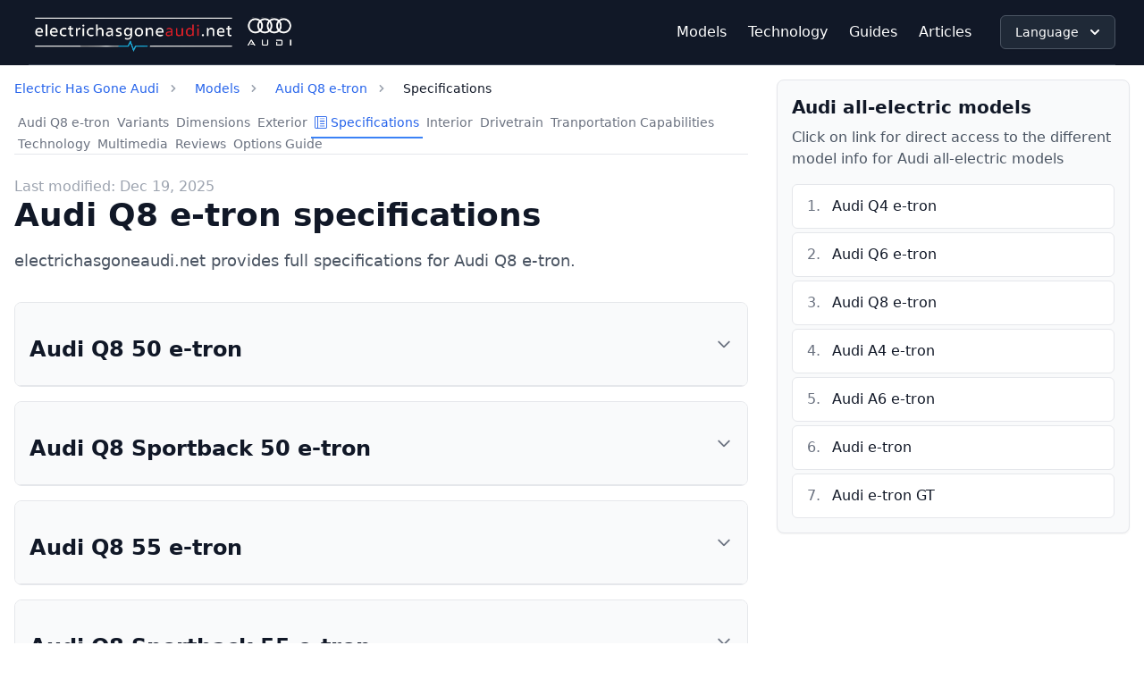

--- FILE ---
content_type: text/html; charset=utf-8
request_url: https://electrichasgoneaudi.net/models/q8-e-tron/specifications/
body_size: 23868
content:
<!doctype html><html lang=en><head><meta charset=utf-8><meta name=viewport content="width=device-width,initial-scale=1"><meta name=description content="electrichasgoneaudi.net provides full specifications for Audi Q8 e-tron."><meta name=last-modified content="2025-12-19 23:58:44 +0100 +0100"><title>Audi Q8 e-tron specifications :: electrichasgoneaudi.net</title><link rel="shortcut icon" href=/images/favicon.png type=image/x-icon><link href=/css/tailwind.css rel=stylesheet><link href=/css/photoswipe.css rel=stylesheet><link href=/css/bootstrap-icons.css rel=stylesheet><link href=/css/custom.css rel=stylesheet><script src=/js/custom.js defer></script><link rel=alternate hreflang=nb href=/nb/models/q8-e-tron/specifications/><script async src="https://www.googletagmanager.com/gtag/js?id=G-ZQJ52X3264"></script><script>window.dataLayer=window.dataLayer||[];function gtag(){dataLayer.push(arguments)}gtag("js",new Date),gtag("config","G-ZQJ52X3264")</script><style>.image-box{position:relative;width:100%;height:0;padding-top:calc(100% * (170/300))}.image-cropped-calc{position:absolute;top:0;width:100%;height:100%;object-fit:cover}</style></head><body data-url=/models/q8-e-tron/specifications/ class=bg-light><header class="sticky top-0 bg-gray-900 z-50"><div class="max-w-7xl mx-auto px-4 sm:px-6 lg:px-8"><nav class="flex items-center justify-between py-3 border-b border-gray-700"><div class="flex items-center"><a class=flex-shrink-0 href=/><img class="max-w-full h-auto max-h-12" src=/images/logonew.png alt="EHGA logo"></a></div><div class="hidden md:flex items-center space-x-8"><ul class="flex items-center space-x-6"><li><a class="text-white hover:text-gray-300 transition-colors duration-200" href=/models/>Models</a></li><li><a class="text-white hover:text-gray-300 transition-colors duration-200" href=/technology/>Technology</a></li><li><a class="text-white hover:text-gray-300 transition-colors duration-200" href=/guides/>Guides</a></li><li><a class="text-white hover:text-gray-300 transition-colors duration-200" href=/articles/>Articles</a></li></ul><div class="relative inline-block text-left"><button type=button onclick=toggleDesktopLanguageDropdown() class="inline-flex items-center justify-center px-4 py-2 text-sm font-medium text-white bg-gray-800 border border-gray-600 rounded-md shadow-sm hover:bg-gray-700 focus:outline-none focus:ring-2 focus:ring-offset-2 focus:ring-indigo-500" id=desktop-language-menu-button aria-expanded=false aria-haspopup=true>
Language
<svg class="w-5 h-5 ml-2 -mr-1" viewBox="0 0 20 20" fill="currentColor"><path fill-rule="evenodd" d="M5.293 7.293a1 1 0 011.414.0L10 10.586l3.293-3.293a1 1 0 111.414 1.414l-4 4a1 1 0 01-1.414.0l-4-4a1 1 0 010-1.414z" clip-rule="evenodd"/></svg></button><div class="absolute right-0 z-50 mt-2 w-56 origin-top-right bg-white rounded-md shadow-lg ring-1 ring-black ring-opacity-5 focus:outline-none hidden" id=desktop-language-dropdown role=menu aria-orientation=vertical aria-labelledby=desktop-language-menu-button><div class=py-1 role=none><a href=/models/q8-e-tron/specifications/ class="flex items-center px-4 py-2 text-sm text-gray-700 hover:bg-gray-100 hover:text-gray-900" role=menuitem><img src=/images/en.svg width=20 class="w-5 h-5 object-contain mr-2" alt="Language flag">
English ✓</a><a href=/nb/models/q8-e-tron/specifications/ class="flex items-center px-4 py-2 text-sm text-gray-700 hover:bg-gray-100 hover:text-gray-900" role=menuitem>
<img src=/images/nb.svg width=20 class="w-5 h-5 object-contain mr-2" alt="Language flag">
Norsk</a></div></div></div></div><div class=md:hidden><button type=button class="inline-flex items-center justify-center p-2 rounded-md text-gray-400 hover:text-white hover:bg-gray-700 focus:outline-none focus:ring-2 focus:ring-inset focus:ring-white" onclick=toggleMobileMenu() aria-label="Toggle navigation">
<svg class="h-6 w-6" stroke="currentColor" fill="none" viewBox="0 0 24 24"><path class="menu-icon" stroke-linecap="round" stroke-linejoin="round" stroke-width="2" d="M4 6h16M4 12h16M4 18h16"/><path class="close-icon hidden" stroke-linecap="round" stroke-linejoin="round" stroke-width="2" d="M6 18 18 6M6 6l12 12"/></svg></button></div></nav><div class="md:hidden hidden" id=mobile-menu><div class="px-2 pt-2 pb-3 space-y-1 bg-gray-800"><div class="relative inline-block text-left w-full mb-4"><button type=button onclick=toggleMobileLanguageDropdown() class="inline-flex items-center justify-center w-full px-4 py-2 text-sm font-medium text-white bg-gray-700 border border-gray-600 rounded-md shadow-sm hover:bg-gray-600 focus:outline-none focus:ring-2 focus:ring-offset-2 focus:ring-indigo-500" id=mobile-language-menu-button aria-expanded=false aria-haspopup=true>
Language
<svg class="w-5 h-5 ml-2 -mr-1" viewBox="0 0 20 20" fill="currentColor"><path fill-rule="evenodd" d="M5.293 7.293a1 1 0 011.414.0L10 10.586l3.293-3.293a1 1 0 111.414 1.414l-4 4a1 1 0 01-1.414.0l-4-4a1 1 0 010-1.414z" clip-rule="evenodd"/></svg></button><div class="absolute left-0 z-50 mt-2 w-full origin-top-left bg-white rounded-md shadow-lg ring-1 ring-black ring-opacity-5 focus:outline-none hidden" id=mobile-language-dropdown role=menu aria-orientation=vertical aria-labelledby=mobile-language-menu-button><div class=py-1 role=none><a href=/models/q8-e-tron/specifications/ class="flex items-center px-4 py-2 text-sm text-gray-700 hover:bg-gray-100 hover:text-gray-900" role=menuitem><img src=/images/en.svg width=20 class="w-5 h-5 object-contain mr-2" alt="Language flag">
English \u2713</a><a href=/nb/models/q8-e-tron/specifications/ class="flex items-center px-4 py-2 text-sm text-gray-700 hover:bg-gray-100 hover:text-gray-900" role=menuitem>
<img src=/images/nb.svg width=20 class="w-5 h-5 object-contain mr-2" alt="Language flag">
Norsk</a></div></div></div><a class="block px-3 py-2 text-white hover:bg-gray-700 rounded-md" href=/models/>Models
</a><a class="block px-3 py-2 text-white hover:bg-gray-700 rounded-md" href=/technology/>Technology
</a><a class="block px-3 py-2 text-white hover:bg-gray-700 rounded-md" href=/guides/>Guides
</a><a class="block px-3 py-2 text-white hover:bg-gray-700 rounded-md" href=/articles/>Articles</a></div></div></div></header><script>function toggleMobileMenu(){const e=document.getElementById("mobile-menu"),t=document.querySelector(".menu-icon"),n=document.querySelector(".close-icon");e.classList.toggle("hidden"),t.classList.toggle("hidden"),n.classList.toggle("hidden")}function toggleDesktopLanguageDropdown(){const e=document.getElementById("desktop-language-dropdown");e.classList.toggle("hidden")}function toggleMobileLanguageDropdown(){const e=document.getElementById("mobile-language-dropdown");e.classList.toggle("hidden")}document.addEventListener("click",function(e){const s=document.getElementById("desktop-language-menu-button"),t=document.getElementById("desktop-language-dropdown"),o=document.getElementById("mobile-language-menu-button"),n=document.getElementById("mobile-language-dropdown");s&&t&&!s.contains(e.target)&&!t.contains(e.target)&&t.classList.add("hidden"),o&&n&&!o.contains(e.target)&&!n.contains(e.target)&&n.classList.add("hidden")})</script><div class="max-w-7xl mx-auto p-0 bg-white"><aside><div class="fixed inset-0 z-50 hidden" id=mobile-slide-menu><div class="fixed inset-0 bg-black bg-opacity-50" onclick=closeMobileSlideMenu()></div><div class="fixed right-0 top-0 h-full w-80 bg-gray-900 text-white shadow-xl transform translate-x-full transition-transform duration-300 ease-in-out" id=menu-panel><div class="flex items-center justify-between p-4 border-b border-gray-700"><h5 class="text-lg font-medium">Electrichasgoneaudi.net</h5><button type=button onclick=closeMobileSlideMenu() class="p-2 text-gray-400 hover:text-white">
<svg class="w-6 h-6" fill="none" stroke="currentColor" viewBox="0 0 24 24"><path stroke-linecap="round" stroke-linejoin="round" stroke-width="2" d="M6 18 18 6M6 6l12 12"/></svg></button></div><div class=p-4><nav class=space-y-2 id=evkx-nav aria-label="evkx navigation"><a href=/models/ class="flex items-center px-3 py-3 text-white hover:bg-gray-700 rounded transition-colors duration-200"><i class="bi-car-front mr-3 text-lg"></i>
<span>Models</span>
</a><a href=/technology/ class="flex items-center px-3 py-3 text-white hover:bg-gray-700 rounded transition-colors duration-200"><i class="bi-info-square mr-3 text-lg"></i>
<span>Learn EV technology</span>
</a><a href=/guides/ class="flex items-center px-3 py-3 text-white hover:bg-gray-700 rounded transition-colors duration-200"><i class="bi-question-square mr-3 text-lg"></i>
<span>Guides</span>
</a><a href=/articles/ class="flex items-center px-3 py-3 text-white hover:bg-gray-700 rounded transition-colors duration-200"><i class="bi-question-square mr-3 text-lg"></i>
<span>Articles</span></a><div class=mt-4><div class="border-t border-gray-600"><button onclick=toggleLanguageAccordion() class="w-full flex items-center justify-between px-4 py-3 text-left text-white hover:bg-gray-700 transition-colors duration-200" aria-expanded=false aria-controls=language-accordion><div class="flex items-center"><i class="bi-translate mr-2"></i>
<span>Language</span></div><svg class="w-5 h-5 transform transition-transform duration-200" id="language-accordion-icon" viewBox="0 0 20 20" fill="currentColor"><path fill-rule="evenodd" d="M5.293 7.293a1 1 0 011.414.0L10 10.586l3.293-3.293a1 1 0 111.414 1.414l-4 4a1 1 0 01-1.414.0l-4-4a1 1 0 010-1.414z" clip-rule="evenodd"/></svg></button><div id=language-accordion class="hidden overflow-hidden"><div class="px-4 pb-4"><div class=space-y-1><a href=/models/q8-e-tron/specifications/ class="flex items-center px-3 py-2 text-gray-300 hover:text-white hover:bg-gray-700 rounded transition-colors duration-200"><img src=/images/en.svg width=20 class="w-5 h-5 object-contain mr-3" alt="Language flag">
<span>English ✓</span>
</a><a href=/nb/models/q8-e-tron/specifications/ class="flex items-center px-3 py-2 text-gray-300 hover:text-white hover:bg-gray-700 rounded transition-colors duration-200"><img src=/images/nb.svg width=20 class="w-5 h-5 object-contain mr-3" alt="Language flag">
<span>Norsk</span></a></div></div></div></div></div></nav></div></div></div><script>function toggleLanguageAccordion(){const e=document.getElementById("language-accordion"),t=document.getElementById("language-accordion-icon"),n=e.previousElementSibling;e.classList.toggle("hidden"),t.classList.toggle("rotate-180");const s=!e.classList.contains("hidden");n.setAttribute("aria-expanded",s)}function openMobileSlideMenu(){const e=document.getElementById("mobile-slide-menu"),t=document.getElementById("menu-panel");e.classList.remove("hidden"),setTimeout(()=>{t.classList.remove("translate-x-full")},10)}function closeMobileSlideMenu(){const e=document.getElementById("mobile-slide-menu"),t=document.getElementById("menu-panel");t.classList.add("translate-x-full"),setTimeout(()=>{e.classList.add("hidden")},300)}</script></aside><main><div class="flex flex-wrap m-0"><div class="w-full xl:w-2/3 2xl:w-2/3 p-4"><div id=top-bar class=mb-4><nav aria-label=breadcrumb><ol class="flex flex-wrap items-center space-x-2 text-sm text-gray-500"><li class='flex items-center'><a href=/ class='text-blue-600 hover:text-blue-800'>Electric Has Gone Audi</a><svg class="w-4 h-4 mx-2 text-gray-400" fill="currentColor" viewBox="0 0 20 20"><path fill-rule="evenodd" d="M7.293 14.707a1 1 0 010-1.414L10.586 10 7.293 6.707a1 1 0 111.414-1.414l4 4a1 1 0 010 1.414l-4 4a1 1 0 01-1.414.0z" clip-rule="evenodd"/></svg></li><li class='flex items-center'><a href=/models/ class='text-blue-600 hover:text-blue-800'>Models</a><svg class="w-4 h-4 mx-2 text-gray-400" fill="currentColor" viewBox="0 0 20 20"><path fill-rule="evenodd" d="M7.293 14.707a1 1 0 010-1.414L10.586 10 7.293 6.707a1 1 0 111.414-1.414l4 4a1 1 0 010 1.414l-4 4a1 1 0 01-1.414.0z" clip-rule="evenodd"/></svg></li><li class='flex items-center'><a href=/models/q8-e-tron/ class='text-blue-600 hover:text-blue-800'>Audi Q8 e-tron</a><svg class="w-4 h-4 mx-2 text-gray-400" fill="currentColor" viewBox="0 0 20 20"><path fill-rule="evenodd" d="M7.293 14.707a1 1 0 010-1.414L10.586 10 7.293 6.707a1 1 0 111.414-1.414l4 4a1 1 0 010 1.414l-4 4a1 1 0 01-1.414.0z" clip-rule="evenodd"/></svg></li><li class=text-gray-900>Specifications</li></ol></nav></div><div class="border-b border-gray-200 mb-6"><nav class="-mb-px flex flex-wrap gap-x-8 gap-y-2"><div class=whitespace-nowrap><a class="border-b-2 border-transparent py-2 px-1 text-sm font-medium text-gray-500 hover:text-gray-700 hover:border-gray-300" aria-current=page href=/models/q8-e-tron/>Audi Q8 e-tron</a></div><div class=whitespace-nowrap><a class="border-b-2 border-transparent py-2 px-1 text-sm font-medium text-gray-500 hover:text-gray-700 hover:border-gray-300" href=/models/q8-e-tron/variants/>Variants</a></div><div class=whitespace-nowrap><a class="border-b-2 border-transparent py-2 px-1 text-sm font-medium text-gray-500 hover:text-gray-700 hover:border-gray-300" href=/models/q8-e-tron/dimensions/>Dimensions</a></div><div class=whitespace-nowrap><a class="border-b-2 border-transparent py-2 px-1 text-sm font-medium text-gray-500 hover:text-gray-700 hover:border-gray-300" href=/models/q8-e-tron/exterior/>Exterior</a></div><div class=whitespace-nowrap><a class="border-b-2 border-blue-500 py-2 px-1 text-sm font-medium text-blue-600" href=/models/q8-e-tron/specifications/><i class=bi-layout-text-sidebar-reverse></i> Specifications</a></div><div class=whitespace-nowrap><a class="border-b-2 border-transparent py-2 px-1 text-sm font-medium text-gray-500 hover:text-gray-700 hover:border-gray-300" href=/models/q8-e-tron/interior/>Interior</a></div><div class=whitespace-nowrap><a class="border-b-2 border-transparent py-2 px-1 text-sm font-medium text-gray-500 hover:text-gray-700 hover:border-gray-300" href=/models/q8-e-tron/drivetrain/>Drivetrain</a></div><div class=whitespace-nowrap><a class="border-b-2 border-transparent py-2 px-1 text-sm font-medium text-gray-500 hover:text-gray-700 hover:border-gray-300" href=/models/q8-e-tron/transportation/>Tranportation Capabilities</a></div><div class=whitespace-nowrap><a class="border-b-2 border-transparent py-2 px-1 text-sm font-medium text-gray-500 hover:text-gray-700 hover:border-gray-300" href=/models/q8-e-tron/technology/>Technology</a></div><div class=whitespace-nowrap><a class="border-b-2 border-transparent py-2 px-1 text-sm font-medium text-gray-500 hover:text-gray-700 hover:border-gray-300" href=/models/q8-e-tron/multimedia/>Multimedia</a></div><div class=whitespace-nowrap><a class="border-b-2 border-transparent py-2 px-1 text-sm font-medium text-gray-500 hover:text-gray-700 hover:border-gray-300" href=/models/q8-e-tron/reviews/>Reviews</a></div><div class=whitespace-nowrap><a class="border-b-2 border-transparent py-2 px-1 text-sm font-medium text-gray-500 hover:text-gray-700 hover:border-gray-300" href=/models/q8-e-tron/optionguide/>Options Guide</a></div></nav></div><span class="font-light text-gray-400">Last modified: Dec 19, 2025</span><h1 class="text-4xl font-bold text-gray-900 mb-4">Audi Q8 e-tron specifications</h1><p class="text-lg text-gray-600 mb-8 leading-relaxed">electrichasgoneaudi.net provides full specifications for Audi Q8 e-tron.</p><div class=content-prose><div class=space-y-4><div class="border border-gray-200 rounded-lg overflow-hidden"><button class="w-full bg-gray-50 hover:bg-gray-100 px-4 py-3 border-b border-gray-200 text-left focus:outline-none focus:ring-2 focus:ring-blue-500 focus:ring-inset transition-colors duration-200" onclick='toggleAccordion("accordion-9dbfb395-bdd4-4c45-859d-863ec7c75b11")' aria-expanded=false aria-controls=accordion-9dbfb395-bdd4-4c45-859d-863ec7c75b11><div class="flex justify-between items-center"><h3 class="text-lg font-semibold text-gray-900">Audi Q8 50 e-tron</h3><svg class="w-5 h-5 text-gray-500 transform transition-transform duration-200" id="icon-accordion-9dbfb395-bdd4-4c45-859d-863ec7c75b11" fill="none" viewBox="0 0 24 24" stroke="currentColor"><path stroke-linecap="round" stroke-linejoin="round" stroke-width="2" d="M19 9l-7 7-7-7"/></svg></div></button><div id=accordion-9dbfb395-bdd4-4c45-859d-863ec7c75b11 class="hidden p-4" aria-labelledby=button-accordion-9dbfb395-bdd4-4c45-859d-863ec7c75b11><h2 class="text-xl font-bold text-gray-900 mb-4">Performance</h2><div class=overflow-x-auto><table class="min-w-full divide-y divide-gray-200"><thead class=bg-gray-50><tr><th class="px-4 py-3 text-left text-xs font-medium text-gray-500 uppercase tracking-wider">Spec</th><th class="px-4 py-3 text-left text-xs font-medium text-gray-500 uppercase tracking-wider">Value</th></tr></thead><tbody class="bg-white divide-y divide-gray-200"><tr><td class="px-4 py-3 whitespace-nowrap text-sm font-medium text-gray-900">Peak power</td><td class="px-4 py-3 whitespace-nowrap text-sm text-gray-500">230 KW (313 hp /308 bhp)</td></tr><tr><td class="px-4 py-3 whitespace-nowrap text-sm font-medium text-gray-900">Electrical torque output</td><td class="px-4 py-3 whitespace-nowrap text-sm text-gray-500">540 nm (399 lb-ft)</td></tr><tr><td class="px-4 py-3 whitespace-nowrap text-sm font-medium text-gray-900">Top speed</td><td class="px-4 py-3 whitespace-nowrap text-sm text-gray-500">200 kph (124 mph)</td></tr><tr><td class="px-4 py-3 whitespace-nowrap text-sm font-medium text-gray-900">0-100km/h (0-62 mph)</td><td class="px-4 py-3 whitespace-nowrap text-sm text-gray-500">6,8 s</td></tr></tbody></table></div><h2 class="text-xl font-bold text-gray-900 mb-4">Range & Consumption</h2><p>Below you see the offical range info. Visit our <a href=../rangeandconsumption/>extended range info</a> for detailed real world range examples. Visit our <a href=/guides/understandingrange/>Range Guide</a> to see what affects range and how the offical range values are measured.</p><div class=overflow-x-auto><table class="min-w-full divide-y divide-gray-200"><thead class=bg-gray-50><tr><th class="px-4 py-3 text-left text-xs font-medium text-gray-500 uppercase tracking-wider">Spec</th><th class="px-4 py-3 text-left text-xs font-medium text-gray-500 uppercase tracking-wider">Value</th></tr></thead><tbody class="bg-white divide-y divide-gray-200"><tr><td class="px-4 py-3 whitespace-nowrap text-sm font-medium text-gray-900">Basic trim WLTP range</td><td class="px-4 py-3 whitespace-nowrap text-sm text-gray-500">491 km</td></tr><tr><td class="px-4 py-3 whitespace-nowrap text-sm font-medium text-gray-900">Basic trim WLTP consumption</td><td class="px-4 py-3 whitespace-nowrap text-sm text-gray-500">18,1 kWh/100km</td></tr><tr><td class="px-4 py-3 whitespace-nowrap text-sm font-medium text-gray-900">Basic trim WLTP consumption with charging loss</td><td class="px-4 py-3 whitespace-nowrap text-sm text-gray-500">20,1 kWh/100km</td></tr><tr><td class="px-4 py-3 whitespace-nowrap text-sm font-medium text-gray-900">Top trim WLTP range</td><td class="px-4 py-3 whitespace-nowrap text-sm text-gray-500">406 km</td></tr><tr><td class="px-4 py-3 whitespace-nowrap text-sm font-medium text-gray-900">Top trim WLTP consumption</td><td class="px-4 py-3 whitespace-nowrap text-sm text-gray-500">21,9 kWh/100km</td></tr><tr><td class="px-4 py-3 whitespace-nowrap text-sm font-medium text-gray-900">Top trim WLTP consumption with charging loss</td><td class="px-4 py-3 whitespace-nowrap text-sm text-gray-500">24 kwh/100km</td></tr></tbody></table></div><h2 class="text-xl font-bold text-gray-900 mb-4">Battery & Charging</h2><div class=overflow-x-auto><table class="min-w-full divide-y divide-gray-200"><thead class=bg-gray-50><tr><th class="px-4 py-3 text-left text-xs font-medium text-gray-500 uppercase tracking-wider">Spec</th><th class="px-4 py-3 text-left text-xs font-medium text-gray-500 uppercase tracking-wider">Value</th></tr></thead><tbody class="bg-white divide-y divide-gray-200"><tr><td class="px-4 py-3 whitespace-nowrap text-sm font-medium text-gray-900">Battery gross</td><td class="px-4 py-3 whitespace-nowrap text-sm text-gray-500">95 kWh</td></tr><tr><td class="px-4 py-3 whitespace-nowrap text-sm font-medium text-gray-900">Battery net</td><td class="px-4 py-3 whitespace-nowrap text-sm text-gray-500">89 kWh</td></tr><tr><td class="px-4 py-3 whitespace-nowrap text-sm font-medium text-gray-900">Max DC charging</td><td class="px-4 py-3 whitespace-nowrap text-sm text-gray-500">150 kW</td></tr><tr><td class="px-4 py-3 whitespace-nowrap text-sm font-medium text-gray-900">Number of modules</td><td class="px-4 py-3 whitespace-nowrap text-sm text-gray-500">27</td></tr><tr><td class="px-4 py-3 whitespace-nowrap text-sm font-medium text-gray-900">Pack Configuration</td><td class="px-4 py-3 whitespace-nowrap text-sm text-gray-500">108s3p</td></tr><tr><td class="px-4 py-3 whitespace-nowrap text-sm font-medium text-gray-900">Nominal voltage</td><td class="px-4 py-3 whitespace-nowrap text-sm text-gray-500">396</td></tr><tr><td class="px-4 py-3 whitespace-nowrap text-sm font-medium text-gray-900">Cathode Materials</td><td class="px-4 py-3 whitespace-nowrap text-sm text-gray-500">NMC</td></tr></tbody></table></div><h3 class="text-lg font-semibold text-gray-900 mb-3">Chargeports</h3><div class=overflow-x-auto><table class="min-w-full divide-y divide-gray-200"><thead class=bg-gray-50><tr><th class="px-4 py-3 text-left text-xs font-medium text-gray-500 uppercase tracking-wider">Spec</th><th class="px-4 py-3 text-left text-xs font-medium text-gray-500 uppercase tracking-wider">Value</th></tr></thead><tbody class="bg-white divide-y divide-gray-200"><tr><td class="px-4 py-3 whitespace-nowrap text-sm font-medium text-gray-900">Chargeport placement</td><td class="px-4 py-3 whitespace-nowrap text-sm text-gray-500">LeftFrontSide</td></tr><tr><td class="px-4 py-3 whitespace-nowrap text-sm font-medium text-gray-900">Type chargeport Europe</td><td class="px-4 py-3 whitespace-nowrap text-sm text-gray-500">CCS2</td></tr><tr><td class="px-4 py-3 whitespace-nowrap text-sm font-medium text-gray-900">Type chargeport Oceania (Australia, New Zealand ++)</td><td class="px-4 py-3 whitespace-nowrap text-sm text-gray-500">CCS2</td></tr></tbody></table></div><div class=overflow-x-auto><table class="min-w-full divide-y divide-gray-200"><thead class=bg-gray-50><tr><th class="px-4 py-3 text-left text-xs font-medium text-gray-500 uppercase tracking-wider">Spec</th><th class="px-4 py-3 text-left text-xs font-medium text-gray-500 uppercase tracking-wider">Value</th></tr></thead><tbody class="bg-white divide-y divide-gray-200"><tr><td class="px-4 py-3 whitespace-nowrap text-sm font-medium text-gray-900">Chargeport placement</td><td class="px-4 py-3 whitespace-nowrap text-sm text-gray-500">RightFrontSide</td></tr><tr><td class="px-4 py-3 whitespace-nowrap text-sm font-medium text-gray-900">Type chargeport Europe</td><td class="px-4 py-3 whitespace-nowrap text-sm text-gray-500">Type2</td></tr></tbody></table></div><h2 class="text-xl font-bold text-gray-900 mb-4">Dimensions</h2><div class=overflow-x-auto><table class="min-w-full divide-y divide-gray-200"><thead class=bg-gray-50><tr><th class="px-4 py-3 text-left text-xs font-medium text-gray-500 uppercase tracking-wider">Spec</th><th class="px-4 py-3 text-left text-xs font-medium text-gray-500 uppercase tracking-wider">Value</th></tr></thead><tbody class="bg-white divide-y divide-gray-200"><tr><td class="px-4 py-3 whitespace-nowrap text-sm font-medium text-gray-900">Length</td><td class="px-4 py-3 whitespace-nowrap text-sm text-gray-500">4901 mm (193,0")</td></tr><tr><td class="px-4 py-3 whitespace-nowrap text-sm font-medium text-gray-900">Height</td><td class="px-4 py-3 whitespace-nowrap text-sm text-gray-500">1629 mm (64,1")</td></tr><tr><td class="px-4 py-3 whitespace-nowrap text-sm font-medium text-gray-900">Width excluding mirrors</td><td class="px-4 py-3 whitespace-nowrap text-sm text-gray-500">1935 mm (76,2")</td></tr><tr><td class="px-4 py-3 whitespace-nowrap text-sm font-medium text-gray-900">Wheelbase</td><td class="px-4 py-3 whitespace-nowrap text-sm text-gray-500">2927 mm (115,2")</td></tr><tr><td class="px-4 py-3 whitespace-nowrap text-sm font-medium text-gray-900">Track width front</td><td class="px-4 py-3 whitespace-nowrap text-sm text-gray-500">1655 mm (65,2")</td></tr><tr><td class="px-4 py-3 whitespace-nowrap text-sm font-medium text-gray-900">Track width rear</td><td class="px-4 py-3 whitespace-nowrap text-sm text-gray-500">1655 mm (65,2")</td></tr><tr><td class="px-4 py-3 whitespace-nowrap text-sm font-medium text-gray-900">Drag coefficient</td><td class="px-4 py-3 whitespace-nowrap text-sm text-gray-500">0,28</td></tr><tr><td class="px-4 py-3 whitespace-nowrap text-sm font-medium text-gray-900">Frontal area</td><td class="px-4 py-3 whitespace-nowrap text-sm text-gray-500">2,65</td></tr><tr><td class="px-4 py-3 whitespace-nowrap text-sm font-medium text-gray-900">Approach Angle</td><td class="px-4 py-3 whitespace-nowrap text-sm text-gray-500">15</td></tr><tr><td class="px-4 py-3 whitespace-nowrap text-sm font-medium text-gray-900">Departure Angle</td><td class="px-4 py-3 whitespace-nowrap text-sm text-gray-500">20</td></tr><tr><td class="px-4 py-3 whitespace-nowrap text-sm font-medium text-gray-900">Turning circle</td><td class="px-4 py-3 whitespace-nowrap text-sm text-gray-500">11,6 meter (456,7")</td></tr></tbody></table></div><h2 class="text-xl font-bold text-gray-900 mb-4">Cargo Capacity and Towing Ability</h2><div class=overflow-x-auto><table class="min-w-full divide-y divide-gray-200"><thead class=bg-gray-50><tr><th class="px-4 py-3 text-left text-xs font-medium text-gray-500 uppercase tracking-wider">Spec</th><th class="px-4 py-3 text-left text-xs font-medium text-gray-500 uppercase tracking-wider">Value</th></tr></thead><tbody class="bg-white divide-y divide-gray-200"><tr><td class="px-4 py-3 whitespace-nowrap text-sm font-medium text-gray-900">Curb weight</td><td class="px-4 py-3 whitespace-nowrap text-sm text-gray-500">2370 kg (5225 lbs)</td></tr><tr><td class="px-4 py-3 whitespace-nowrap text-sm font-medium text-gray-900">Maximum total weight</td><td class="px-4 py-3 whitespace-nowrap text-sm text-gray-500">3040 kg (6702 lbs)</td></tr><tr><td class="px-4 py-3 whitespace-nowrap text-sm font-medium text-gray-900">Maximum load including weight driver</td><td class="px-4 py-3 whitespace-nowrap text-sm text-gray-500">670 kg (1477 lbs)</td></tr><tr><td class="px-4 py-3 whitespace-nowrap text-sm font-medium text-gray-900">Max roof cargo</td><td class="px-4 py-3 whitespace-nowrap text-sm text-gray-500">75 kg (165 lbs)</td></tr><tr><td class="px-4 py-3 whitespace-nowrap text-sm font-medium text-gray-900">Trunk capacity</td><td class="px-4 py-3 whitespace-nowrap text-sm text-gray-500">660 liter (23 cu-ft)</td></tr><tr><td class="px-4 py-3 whitespace-nowrap text-sm font-medium text-gray-900">Trunk capacity with all rear seats folded</td><td class="px-4 py-3 whitespace-nowrap text-sm text-gray-500">1725 liter (61 cu-ft)</td></tr><tr><td class="px-4 py-3 whitespace-nowrap text-sm font-medium text-gray-900">Size frunk</td><td class="px-4 py-3 whitespace-nowrap text-sm text-gray-500">60 liter (2 cu-ft)</td></tr><tr><td class="px-4 py-3 whitespace-nowrap text-sm font-medium text-gray-900">Max trailer weight braked</td><td class="px-4 py-3 whitespace-nowrap text-sm text-gray-500">1800 kg (3968 lbs)</td></tr><tr><td class="px-4 py-3 whitespace-nowrap text-sm font-medium text-gray-900">Max trailer weight Un braked</td><td class="px-4 py-3 whitespace-nowrap text-sm text-gray-500">750 kg (1653 lbs)</td></tr><tr><td class="px-4 py-3 whitespace-nowrap text-sm font-medium text-gray-900">Maximum tow ball weight</td><td class="px-4 py-3 whitespace-nowrap text-sm text-gray-500">80 kg (176 lbs)</td></tr></tbody></table></div><h2 class="text-xl font-bold text-gray-900 mb-4">Suspension</h2><p>The model offers 2 suspension variants</p><h3 class="text-lg font-semibold text-gray-900 mb-3">Adaptive Air Suspension</h3><div class=overflow-x-auto><table class="min-w-full divide-y divide-gray-200"><thead class=bg-gray-50><tr><th class="px-4 py-3 text-left text-xs font-medium text-gray-500 uppercase tracking-wider">Spec</th><th class="px-4 py-3 text-left text-xs font-medium text-gray-500 uppercase tracking-wider">Value</th></tr></thead><tbody class="bg-white divide-y divide-gray-200"><tr><td class="px-4 py-3 whitespace-nowrap text-sm font-medium text-gray-900">Adaptive suspension</td><td class="px-4 py-3 whitespace-nowrap text-sm text-gray-500">Yes, standard equipment</td></tr><tr><td class="px-4 py-3 whitespace-nowrap text-sm font-medium text-gray-900">Adjustable damping front</td><td class="px-4 py-3 whitespace-nowrap text-sm text-gray-500">Yes, standard equipment</td></tr><tr><td class="px-4 py-3 whitespace-nowrap text-sm font-medium text-gray-900">Adjustable damping rear</td><td class="px-4 py-3 whitespace-nowrap text-sm text-gray-500">Yes, standard equipment</td></tr><tr><td class="px-4 py-3 whitespace-nowrap text-sm font-medium text-gray-900">Adjustable height front</td><td class="px-4 py-3 whitespace-nowrap text-sm text-gray-500">Yes, standard equipment</td></tr><tr><td class="px-4 py-3 whitespace-nowrap text-sm font-medium text-gray-900">Adjustable height rear</td><td class="px-4 py-3 whitespace-nowrap text-sm text-gray-500">Yes, standard equipment</td></tr><tr><td class="px-4 py-3 whitespace-nowrap text-sm font-medium text-gray-900">Max ground clearance</td><td class="px-4 py-3 whitespace-nowrap text-sm text-gray-500">248 mm (9,8")</td></tr><tr><td class="px-4 py-3 whitespace-nowrap text-sm font-medium text-gray-900">Minimum ground clearance</td><td class="px-4 py-3 whitespace-nowrap text-sm text-gray-500">152 mm (6,0")</td></tr><tr><td class="px-4 py-3 whitespace-nowrap text-sm font-medium text-gray-900">Damper type front</td><td class="px-4 py-3 whitespace-nowrap text-sm text-gray-500">ElectronicallyControlled</td></tr><tr><td class="px-4 py-3 whitespace-nowrap text-sm font-medium text-gray-900">Damper type rear</td><td class="px-4 py-3 whitespace-nowrap text-sm text-gray-500">ElectronicallyControlled</td></tr><tr><td class="px-4 py-3 whitespace-nowrap text-sm font-medium text-gray-900">Spring type front</td><td class="px-4 py-3 whitespace-nowrap text-sm text-gray-500">Air</td></tr><tr><td class="px-4 py-3 whitespace-nowrap text-sm font-medium text-gray-900">Spring type rear</td><td class="px-4 py-3 whitespace-nowrap text-sm text-gray-500">Air</td></tr><tr><td class="px-4 py-3 whitespace-nowrap text-sm font-medium text-gray-900">Suspension type front</td><td class="px-4 py-3 whitespace-nowrap text-sm text-gray-500">Double wishbone suspension</td></tr><tr><td class="px-4 py-3 whitespace-nowrap text-sm font-medium text-gray-900">Suspension type rear</td><td class="px-4 py-3 whitespace-nowrap text-sm text-gray-500">Multi-link</td></tr></tbody></table></div><h3 class="text-lg font-semibold text-gray-900 mb-3">Adaptive Air Suspension Sport</h3><div class=overflow-x-auto><table class="min-w-full divide-y divide-gray-200"><thead class=bg-gray-50><tr><th class="px-4 py-3 text-left text-xs font-medium text-gray-500 uppercase tracking-wider">Spec</th><th class="px-4 py-3 text-left text-xs font-medium text-gray-500 uppercase tracking-wider">Value</th></tr></thead><tbody class="bg-white divide-y divide-gray-200"><tr><td class="px-4 py-3 whitespace-nowrap text-sm font-medium text-gray-900">Adaptive suspension</td><td class="px-4 py-3 whitespace-nowrap text-sm text-gray-500">Yes, standard equipment</td></tr><tr><td class="px-4 py-3 whitespace-nowrap text-sm font-medium text-gray-900">Adjustable damping front</td><td class="px-4 py-3 whitespace-nowrap text-sm text-gray-500">Yes, standard equipment</td></tr><tr><td class="px-4 py-3 whitespace-nowrap text-sm font-medium text-gray-900">Adjustable damping rear</td><td class="px-4 py-3 whitespace-nowrap text-sm text-gray-500">Yes, standard equipment</td></tr><tr><td class="px-4 py-3 whitespace-nowrap text-sm font-medium text-gray-900">Adjustable height front</td><td class="px-4 py-3 whitespace-nowrap text-sm text-gray-500">Yes, standard equipment</td></tr><tr><td class="px-4 py-3 whitespace-nowrap text-sm font-medium text-gray-900">Adjustable height rear</td><td class="px-4 py-3 whitespace-nowrap text-sm text-gray-500">Yes, standard equipment</td></tr><tr><td class="px-4 py-3 whitespace-nowrap text-sm font-medium text-gray-900">Max ground clearance</td><td class="px-4 py-3 whitespace-nowrap text-sm text-gray-500">248 mm (9,8")</td></tr><tr><td class="px-4 py-3 whitespace-nowrap text-sm font-medium text-gray-900">Minimum ground clearance</td><td class="px-4 py-3 whitespace-nowrap text-sm text-gray-500">152 mm (6,0")</td></tr><tr><td class="px-4 py-3 whitespace-nowrap text-sm font-medium text-gray-900">Damper type front</td><td class="px-4 py-3 whitespace-nowrap text-sm text-gray-500">ElectronicallyControlled</td></tr><tr><td class="px-4 py-3 whitespace-nowrap text-sm font-medium text-gray-900">Damper type rear</td><td class="px-4 py-3 whitespace-nowrap text-sm text-gray-500">ElectronicallyControlled</td></tr><tr><td class="px-4 py-3 whitespace-nowrap text-sm font-medium text-gray-900">Spring type front</td><td class="px-4 py-3 whitespace-nowrap text-sm text-gray-500">Air</td></tr><tr><td class="px-4 py-3 whitespace-nowrap text-sm font-medium text-gray-900">Spring type rear</td><td class="px-4 py-3 whitespace-nowrap text-sm text-gray-500">Air</td></tr><tr><td class="px-4 py-3 whitespace-nowrap text-sm font-medium text-gray-900">Suspension type front</td><td class="px-4 py-3 whitespace-nowrap text-sm text-gray-500">Double wishbone suspension</td></tr><tr><td class="px-4 py-3 whitespace-nowrap text-sm font-medium text-gray-900">Suspension type rear</td><td class="px-4 py-3 whitespace-nowrap text-sm text-gray-500">Multi-link</td></tr></tbody></table></div><h2 class="text-xl font-bold text-gray-900 mb-4">Interior</h2><p>This model is available with a seat configuration with five seats.</p><h3 class="text-lg font-semibold text-gray-900 mb-3">Front seats</h3><h4 class="text-base font-medium text-gray-900 mb-2">s-line sport</h4><div class=overflow-x-auto><table class="min-w-full divide-y divide-gray-200"><thead class=bg-gray-50><tr><th class="px-4 py-3 text-left text-xs font-medium text-gray-500 uppercase tracking-wider">Spec</th><th class="px-4 py-3 text-left text-xs font-medium text-gray-500 uppercase tracking-wider">Value</th></tr></thead><tbody class="bg-white divide-y divide-gray-200"><tr><td class="px-4 py-3 whitespace-nowrap text-sm font-medium text-gray-900">Seat type</td><td class="px-4 py-3 whitespace-nowrap text-sm text-gray-500">Driver and Passenger Seat</td></tr><tr><td class="px-4 py-3 whitespace-nowrap text-sm font-medium text-gray-900">Seat depth adjustment</td><td class="px-4 py-3 whitespace-nowrap text-sm text-gray-500">Unknown</td></tr><tr><td class="px-4 py-3 whitespace-nowrap text-sm font-medium text-gray-900">Seat height adjustment</td><td class="px-4 py-3 whitespace-nowrap text-sm text-gray-500">Unknown</td></tr><tr><td class="px-4 py-3 whitespace-nowrap text-sm font-medium text-gray-900">Backrest angle adjustment</td><td class="px-4 py-3 whitespace-nowrap text-sm text-gray-500">Unknown</td></tr><tr><td class="px-4 py-3 whitespace-nowrap text-sm font-medium text-gray-900">Seat cushion angle adjustment</td><td class="px-4 py-3 whitespace-nowrap text-sm text-gray-500">Unknown</td></tr><tr><td class="px-4 py-3 whitespace-nowrap text-sm font-medium text-gray-900">Memory</td><td class="px-4 py-3 whitespace-nowrap text-sm text-gray-500">Unknown</td></tr><tr><td class="px-4 py-3 whitespace-nowrap text-sm font-medium text-gray-900">Height adjustable headrest</td><td class="px-4 py-3 whitespace-nowrap text-sm text-gray-500">Standard feature</td></tr><tr><td class="px-4 py-3 whitespace-nowrap text-sm font-medium text-gray-900">Length adjustable headrest</td><td class="px-4 py-3 whitespace-nowrap text-sm text-gray-500">Optional feature</td></tr><tr><td class="px-4 py-3 whitespace-nowrap text-sm font-medium text-gray-900">Adjustable thigh support</td><td class="px-4 py-3 whitespace-nowrap text-sm text-gray-500">Standard feature</td></tr><tr><td class="px-4 py-3 whitespace-nowrap text-sm font-medium text-gray-900">Backrest side bolster adjustment</td><td class="px-4 py-3 whitespace-nowrap text-sm text-gray-500">Not Available</td></tr><tr><td class="px-4 py-3 whitespace-nowrap text-sm font-medium text-gray-900">Seat cushion side bolster adjustment</td><td class="px-4 py-3 whitespace-nowrap text-sm text-gray-500">Not Available</td></tr><tr><td class="px-4 py-3 whitespace-nowrap text-sm font-medium text-gray-900">Footrest passenger</td><td class="px-4 py-3 whitespace-nowrap text-sm text-gray-500">Not Available</td></tr><tr><td class="px-4 py-3 whitespace-nowrap text-sm font-medium text-gray-900">Leg support passenger</td><td class="px-4 py-3 whitespace-nowrap text-sm text-gray-500">Not Available</td></tr><tr><td class="px-4 py-3 whitespace-nowrap text-sm font-medium text-gray-900">Electric lumbar adjustment</td><td class="px-4 py-3 whitespace-nowrap text-sm text-gray-500">Unknown</td></tr><tr><td class="px-4 py-3 whitespace-nowrap text-sm font-medium text-gray-900">Seat ventilation</td><td class="px-4 py-3 whitespace-nowrap text-sm text-gray-500">Not Available</td></tr><tr><td class="px-4 py-3 whitespace-nowrap text-sm font-medium text-gray-900">Massage function</td><td class="px-4 py-3 whitespace-nowrap text-sm text-gray-500">Not Available</td></tr></tbody></table></div><h4 class="text-base font-medium text-gray-900 mb-2">s sport</h4><div class=overflow-x-auto><table class="min-w-full divide-y divide-gray-200"><thead class=bg-gray-50><tr><th class="px-4 py-3 text-left text-xs font-medium text-gray-500 uppercase tracking-wider">Spec</th><th class="px-4 py-3 text-left text-xs font-medium text-gray-500 uppercase tracking-wider">Value</th></tr></thead><tbody class="bg-white divide-y divide-gray-200"><tr><td class="px-4 py-3 whitespace-nowrap text-sm font-medium text-gray-900">Seat type</td><td class="px-4 py-3 whitespace-nowrap text-sm text-gray-500">Driver and Passenger Seat</td></tr><tr><td class="px-4 py-3 whitespace-nowrap text-sm font-medium text-gray-900">Seat depth adjustment</td><td class="px-4 py-3 whitespace-nowrap text-sm text-gray-500">Unknown</td></tr><tr><td class="px-4 py-3 whitespace-nowrap text-sm font-medium text-gray-900">Seat height adjustment</td><td class="px-4 py-3 whitespace-nowrap text-sm text-gray-500">Unknown</td></tr><tr><td class="px-4 py-3 whitespace-nowrap text-sm font-medium text-gray-900">Backrest angle adjustment</td><td class="px-4 py-3 whitespace-nowrap text-sm text-gray-500">Unknown</td></tr><tr><td class="px-4 py-3 whitespace-nowrap text-sm font-medium text-gray-900">Seat cushion angle adjustment</td><td class="px-4 py-3 whitespace-nowrap text-sm text-gray-500">Unknown</td></tr><tr><td class="px-4 py-3 whitespace-nowrap text-sm font-medium text-gray-900">Memory</td><td class="px-4 py-3 whitespace-nowrap text-sm text-gray-500">Unknown</td></tr><tr><td class="px-4 py-3 whitespace-nowrap text-sm font-medium text-gray-900">Height adjustable headrest</td><td class="px-4 py-3 whitespace-nowrap text-sm text-gray-500">Not Available</td></tr><tr><td class="px-4 py-3 whitespace-nowrap text-sm font-medium text-gray-900">Length adjustable headrest</td><td class="px-4 py-3 whitespace-nowrap text-sm text-gray-500">Not Available</td></tr><tr><td class="px-4 py-3 whitespace-nowrap text-sm font-medium text-gray-900">Adjustable thigh support</td><td class="px-4 py-3 whitespace-nowrap text-sm text-gray-500">Standard feature</td></tr><tr><td class="px-4 py-3 whitespace-nowrap text-sm font-medium text-gray-900">Backrest side bolster adjustment</td><td class="px-4 py-3 whitespace-nowrap text-sm text-gray-500">Not Available</td></tr><tr><td class="px-4 py-3 whitespace-nowrap text-sm font-medium text-gray-900">Seat cushion side bolster adjustment</td><td class="px-4 py-3 whitespace-nowrap text-sm text-gray-500">Not Available</td></tr><tr><td class="px-4 py-3 whitespace-nowrap text-sm font-medium text-gray-900">Footrest passenger</td><td class="px-4 py-3 whitespace-nowrap text-sm text-gray-500">Not Available</td></tr><tr><td class="px-4 py-3 whitespace-nowrap text-sm font-medium text-gray-900">Leg support passenger</td><td class="px-4 py-3 whitespace-nowrap text-sm text-gray-500">Not Available</td></tr><tr><td class="px-4 py-3 whitespace-nowrap text-sm font-medium text-gray-900">Electric lumbar adjustment</td><td class="px-4 py-3 whitespace-nowrap text-sm text-gray-500">Unknown</td></tr><tr><td class="px-4 py-3 whitespace-nowrap text-sm font-medium text-gray-900">Seat ventilation</td><td class="px-4 py-3 whitespace-nowrap text-sm text-gray-500">Not Available</td></tr><tr><td class="px-4 py-3 whitespace-nowrap text-sm font-medium text-gray-900">Massage function</td><td class="px-4 py-3 whitespace-nowrap text-sm text-gray-500">Not Available</td></tr></tbody></table></div><h4 class="text-base font-medium text-gray-900 mb-2">multicontour</h4><div class=overflow-x-auto><table class="min-w-full divide-y divide-gray-200"><thead class=bg-gray-50><tr><th class="px-4 py-3 text-left text-xs font-medium text-gray-500 uppercase tracking-wider">Spec</th><th class="px-4 py-3 text-left text-xs font-medium text-gray-500 uppercase tracking-wider">Value</th></tr></thead><tbody class="bg-white divide-y divide-gray-200"><tr><td class="px-4 py-3 whitespace-nowrap text-sm font-medium text-gray-900">Seat type</td><td class="px-4 py-3 whitespace-nowrap text-sm text-gray-500">Driver and Passenger Seat</td></tr><tr><td class="px-4 py-3 whitespace-nowrap text-sm font-medium text-gray-900">Seat depth adjustment</td><td class="px-4 py-3 whitespace-nowrap text-sm text-gray-500">Unknown</td></tr><tr><td class="px-4 py-3 whitespace-nowrap text-sm font-medium text-gray-900">Seat height adjustment</td><td class="px-4 py-3 whitespace-nowrap text-sm text-gray-500">Unknown</td></tr><tr><td class="px-4 py-3 whitespace-nowrap text-sm font-medium text-gray-900">Backrest angle adjustment</td><td class="px-4 py-3 whitespace-nowrap text-sm text-gray-500">Unknown</td></tr><tr><td class="px-4 py-3 whitespace-nowrap text-sm font-medium text-gray-900">Seat cushion angle adjustment</td><td class="px-4 py-3 whitespace-nowrap text-sm text-gray-500">Unknown</td></tr><tr><td class="px-4 py-3 whitespace-nowrap text-sm font-medium text-gray-900">Memory</td><td class="px-4 py-3 whitespace-nowrap text-sm text-gray-500">Standard feature</td></tr><tr><td class="px-4 py-3 whitespace-nowrap text-sm font-medium text-gray-900">Height adjustable headrest</td><td class="px-4 py-3 whitespace-nowrap text-sm text-gray-500">Standard feature</td></tr><tr><td class="px-4 py-3 whitespace-nowrap text-sm font-medium text-gray-900">Length adjustable headrest</td><td class="px-4 py-3 whitespace-nowrap text-sm text-gray-500">Standard feature</td></tr><tr><td class="px-4 py-3 whitespace-nowrap text-sm font-medium text-gray-900">Adjustable thigh support</td><td class="px-4 py-3 whitespace-nowrap text-sm text-gray-500">Standard feature</td></tr><tr><td class="px-4 py-3 whitespace-nowrap text-sm font-medium text-gray-900">Backrest side bolster adjustment</td><td class="px-4 py-3 whitespace-nowrap text-sm text-gray-500">Standard feature</td></tr><tr><td class="px-4 py-3 whitespace-nowrap text-sm font-medium text-gray-900">Seat cushion side bolster adjustment</td><td class="px-4 py-3 whitespace-nowrap text-sm text-gray-500">Standard feature</td></tr><tr><td class="px-4 py-3 whitespace-nowrap text-sm font-medium text-gray-900">Footrest passenger</td><td class="px-4 py-3 whitespace-nowrap text-sm text-gray-500">Not Available</td></tr><tr><td class="px-4 py-3 whitespace-nowrap text-sm font-medium text-gray-900">Leg support passenger</td><td class="px-4 py-3 whitespace-nowrap text-sm text-gray-500">Not Available</td></tr><tr><td class="px-4 py-3 whitespace-nowrap text-sm font-medium text-gray-900">Electric lumbar adjustment</td><td class="px-4 py-3 whitespace-nowrap text-sm text-gray-500">Unknown</td></tr><tr><td class="px-4 py-3 whitespace-nowrap text-sm font-medium text-gray-900">Seat ventilation</td><td class="px-4 py-3 whitespace-nowrap text-sm text-gray-500">Optional feature</td></tr><tr><td class="px-4 py-3 whitespace-nowrap text-sm font-medium text-gray-900">Massage function</td><td class="px-4 py-3 whitespace-nowrap text-sm text-gray-500">Optional feature</td></tr></tbody></table></div><h3 class="text-lg font-semibold text-gray-900 mb-3">Second row seats</h3><h4 class="text-base font-medium text-gray-900 mb-2">standard</h4><div class=overflow-x-auto><table class="min-w-full divide-y divide-gray-200"><thead class=bg-gray-50><tr><th class="px-4 py-3 text-left text-xs font-medium text-gray-500 uppercase tracking-wider">Spec</th><th class="px-4 py-3 text-left text-xs font-medium text-gray-500 uppercase tracking-wider">Value</th></tr></thead><tbody class="bg-white divide-y divide-gray-200"><tr><td class="px-4 py-3 whitespace-nowrap text-sm font-medium text-gray-900">Seat type</td><td class="px-4 py-3 whitespace-nowrap text-sm text-gray-500">Three-seat bench</td></tr><tr><td class="px-4 py-3 whitespace-nowrap text-sm font-medium text-gray-900">Height adjustable headrest</td><td class="px-4 py-3 whitespace-nowrap text-sm text-gray-500">Standard feature</td></tr><tr><td class="px-4 py-3 whitespace-nowrap text-sm font-medium text-gray-900">Length adjustable headrest</td><td class="px-4 py-3 whitespace-nowrap text-sm text-gray-500">Not Available</td></tr><tr><td class="px-4 py-3 whitespace-nowrap text-sm font-medium text-gray-900">Adjustable thigh support</td><td class="px-4 py-3 whitespace-nowrap text-sm text-gray-500">Not Available</td></tr><tr><td class="px-4 py-3 whitespace-nowrap text-sm font-medium text-gray-900">Backrest side bolster adjustment</td><td class="px-4 py-3 whitespace-nowrap text-sm text-gray-500">Not Available</td></tr><tr><td class="px-4 py-3 whitespace-nowrap text-sm font-medium text-gray-900">Seat cushion side bolster adjustment</td><td class="px-4 py-3 whitespace-nowrap text-sm text-gray-500">Not Available</td></tr><tr><td class="px-4 py-3 whitespace-nowrap text-sm font-medium text-gray-900">Footrest passenger</td><td class="px-4 py-3 whitespace-nowrap text-sm text-gray-500">Not Available</td></tr><tr><td class="px-4 py-3 whitespace-nowrap text-sm font-medium text-gray-900">Leg support passenger</td><td class="px-4 py-3 whitespace-nowrap text-sm text-gray-500">Not Available</td></tr><tr><td class="px-4 py-3 whitespace-nowrap text-sm font-medium text-gray-900">Electric lumbar adjustment</td><td class="px-4 py-3 whitespace-nowrap text-sm text-gray-500">Not Available</td></tr><tr><td class="px-4 py-3 whitespace-nowrap text-sm font-medium text-gray-900">Seat ventilation</td><td class="px-4 py-3 whitespace-nowrap text-sm text-gray-500">Not Available</td></tr><tr><td class="px-4 py-3 whitespace-nowrap text-sm font-medium text-gray-900">Massage function</td><td class="px-4 py-3 whitespace-nowrap text-sm text-gray-500">Not Available</td></tr></tbody></table></div><h2 class="text-xl font-bold text-gray-900 mb-4">Driver Assistance</h2><div class=overflow-x-auto><table class="min-w-full divide-y divide-gray-200"><thead class=bg-gray-50><tr><th class="px-4 py-3 text-left text-xs font-medium text-gray-500 uppercase tracking-wider">Spec</th><th class="px-4 py-3 text-left text-xs font-medium text-gray-500 uppercase tracking-wider">Value</th></tr></thead><tbody class="bg-white divide-y divide-gray-200"><tr><td class="px-4 py-3 whitespace-nowrap text-sm font-medium text-gray-900">Lane keeping</td><td class="px-4 py-3 whitespace-nowrap text-sm text-gray-500">Yes (Audi Active Lane Assist), standard equipment</td></tr><tr><td class="px-4 py-3 whitespace-nowrap text-sm font-medium text-gray-900">Lane departure warning</td><td class="px-4 py-3 whitespace-nowrap text-sm text-gray-500">Yes (Audi Active Lane Assist), standard equipment</td></tr><tr><td class="px-4 py-3 whitespace-nowrap text-sm font-medium text-gray-900">Drowsiness Alert</td><td class="px-4 py-3 whitespace-nowrap text-sm text-gray-500">Yes, standard equipment</td></tr><tr><td class="px-4 py-3 whitespace-nowrap text-sm font-medium text-gray-900">Reversing camera</td><td class="px-4 py-3 whitespace-nowrap text-sm text-gray-500">Yes, optional equipment</td></tr><tr><td class="px-4 py-3 whitespace-nowrap text-sm font-medium text-gray-900">360 camera</td><td class="px-4 py-3 whitespace-nowrap text-sm text-gray-500">Yes, optional equipment</td></tr><tr><td class="px-4 py-3 whitespace-nowrap text-sm font-medium text-gray-900">Rear cross traffic alert (RCTA)</td><td class="px-4 py-3 whitespace-nowrap text-sm text-gray-500">Yes (Cross traffic assist rear), optional equipment</td></tr><tr><td class="px-4 py-3 whitespace-nowrap text-sm font-medium text-gray-900">Hill descent assist</td><td class="px-4 py-3 whitespace-nowrap text-sm text-gray-500">Yes, standard equipment</td></tr><tr><td class="px-4 py-3 whitespace-nowrap text-sm font-medium text-gray-900">Hill start assist</td><td class="px-4 py-3 whitespace-nowrap text-sm text-gray-500">Yes, standard equipment</td></tr><tr><td class="px-4 py-3 whitespace-nowrap text-sm font-medium text-gray-900">AntiLock Braking System</td><td class="px-4 py-3 whitespace-nowrap text-sm text-gray-500">Yes, standard equipment</td></tr><tr><td class="px-4 py-3 whitespace-nowrap text-sm font-medium text-gray-900">Automatic emergency braking</td><td class="px-4 py-3 whitespace-nowrap text-sm text-gray-500">Yes (Audi Pre sense front), standard equipment</td></tr><tr><td class="px-4 py-3 whitespace-nowrap text-sm font-medium text-gray-900">Traction control</td><td class="px-4 py-3 whitespace-nowrap text-sm text-gray-500">Yes, standard equipment</td></tr><tr><td class="px-4 py-3 whitespace-nowrap text-sm font-medium text-gray-900">Left turn crash avoidance</td><td class="px-4 py-3 whitespace-nowrap text-sm text-gray-500">Yes (Audi Turn Assist), optional equipment</td></tr><tr><td class="px-4 py-3 whitespace-nowrap text-sm font-medium text-gray-900">Forward Collision Warning</td><td class="px-4 py-3 whitespace-nowrap text-sm text-gray-500">Yes (Audi Collision Avoidance Assist), optional equipment</td></tr><tr><td class="px-4 py-3 whitespace-nowrap text-sm font-medium text-gray-900">Electronic stability control</td><td class="px-4 py-3 whitespace-nowrap text-sm text-gray-500">Yes, standard equipment</td></tr><tr><td class="px-4 py-3 whitespace-nowrap text-sm font-medium text-gray-900">Temperature warning</td><td class="px-4 py-3 whitespace-nowrap text-sm text-gray-500">Yes, standard equipment</td></tr><tr><td class="px-4 py-3 whitespace-nowrap text-sm font-medium text-gray-900">Cross traffic allert (CTA)</td><td class="px-4 py-3 whitespace-nowrap text-sm text-gray-500">Yes (Audi Collision Avoidance Assist), optional equipment</td></tr><tr><td class="px-4 py-3 whitespace-nowrap text-sm font-medium text-gray-900">Efficiency assist</td><td class="px-4 py-3 whitespace-nowrap text-sm text-gray-500">Yes (Audi Efficency Assist), standard equipment</td></tr><tr><td class="px-4 py-3 whitespace-nowrap text-sm font-medium text-gray-900">Automatic Emergency Steering</td><td class="px-4 py-3 whitespace-nowrap text-sm text-gray-500">Yes (Audi Collision Avoidance Assist), optional equipment</td></tr><tr><td class="px-4 py-3 whitespace-nowrap text-sm font-medium text-gray-900">Traffic Sign Recognition</td><td class="px-4 py-3 whitespace-nowrap text-sm text-gray-500">Yes (Audi Traffic Sign Recongition), optional equipment</td></tr><tr><td class="px-4 py-3 whitespace-nowrap text-sm font-medium text-gray-900">Night Vision</td><td class="px-4 py-3 whitespace-nowrap text-sm text-gray-500">Not available</td></tr></tbody></table></div><h2 class="text-xl font-bold text-gray-900 mb-4">UI and controls</h2><div class=overflow-x-auto><table class="min-w-full divide-y divide-gray-200"><thead class=bg-gray-50><tr><th class="px-4 py-3 text-left text-xs font-medium text-gray-500 uppercase tracking-wider">Spec</th><th class="px-4 py-3 text-left text-xs font-medium text-gray-500 uppercase tracking-wider">Value</th></tr></thead><tbody class="bg-white divide-y divide-gray-200"><tr><td class="px-4 py-3 whitespace-nowrap text-sm font-medium text-gray-900">Head-up display</td><td class="px-4 py-3 whitespace-nowrap text-sm text-gray-500">Yes, optional equipment</td></tr><tr><td class="px-4 py-3 whitespace-nowrap text-sm font-medium text-gray-900">Voice control</td><td class="px-4 py-3 whitespace-nowrap text-sm text-gray-500">Yes, standard equipment</td></tr><tr><td class="px-4 py-3 whitespace-nowrap text-sm font-medium text-gray-900">Gesture control</td><td class="px-4 py-3 whitespace-nowrap text-sm text-gray-500">Not available</td></tr><tr><td class="px-4 py-3 whitespace-nowrap text-sm font-medium text-gray-900">Android Auto support</td><td class="px-4 py-3 whitespace-nowrap text-sm text-gray-500">Yes (Smartphone Interface), optional equipment</td></tr><tr><td class="px-4 py-3 whitespace-nowrap text-sm font-medium text-gray-900">Apple Carplay support</td><td class="px-4 py-3 whitespace-nowrap text-sm text-gray-500">Yes (Smartphone Interface), optional equipment</td></tr><tr><td class="px-4 py-3 whitespace-nowrap text-sm font-medium text-gray-900">In-car navigation</td><td class="px-4 py-3 whitespace-nowrap text-sm text-gray-500">Yes (MMI Navigation plus), standard equipment</td></tr><tr><td class="px-4 py-3 whitespace-nowrap text-sm font-medium text-gray-900">Available screen layouts</td><td class="px-4 py-3 whitespace-nowrap text-sm text-gray-500">1</td></tr><tr><td class="px-4 py-3 whitespace-nowrap text-sm font-medium text-gray-900">Digital driver display</td><td class="px-4 py-3 whitespace-nowrap text-sm text-gray-500">Yes, 12,3</td></tr><tr><td class="px-4 py-3 whitespace-nowrap text-sm font-medium text-gray-900">Infotainment screen</td><td class="px-4 py-3 whitespace-nowrap text-sm text-gray-500">Yes, two 10,1" and 8,6"</td></tr><tr><td class="px-4 py-3 whitespace-nowrap text-sm font-medium text-gray-900">Front passenger Infotainment screen</td><td class="px-4 py-3 whitespace-nowrap text-sm text-gray-500">Not available</td></tr><tr><td class="px-4 py-3 whitespace-nowrap text-sm font-medium text-gray-900">Rear passenger Infotainment screen</td><td class="px-4 py-3 whitespace-nowrap text-sm text-gray-500">Not available</td></tr></tbody></table></div><tr><td class="px-4 py-3 whitespace-nowrap text-sm font-medium text-gray-900">Number of available sound systems</td><td class="px-4 py-3 whitespace-nowrap text-sm text-gray-500">2</td></tr><h3 class="text-lg font-semibold text-gray-900 mb-3">Audi Sound system</h3><div class=overflow-x-auto><table class="min-w-full divide-y divide-gray-200"><thead class=bg-gray-50><tr><th class="px-4 py-3 text-left text-xs font-medium text-gray-500 uppercase tracking-wider">Spec</th><th class="px-4 py-3 text-left text-xs font-medium text-gray-500 uppercase tracking-wider">Value</th></tr></thead><tbody class="bg-white divide-y divide-gray-200"><tr><td class="px-4 py-3 whitespace-nowrap text-sm font-medium text-gray-900">Number of speakers</td><td class="px-4 py-3 whitespace-nowrap text-sm text-gray-500">10</td></tr><tr><td class="px-4 py-3 whitespace-nowrap text-sm font-medium text-gray-900">Total effect</td><td class="px-4 py-3 whitespace-nowrap text-sm text-gray-500">180</td></tr></tbody></table></div><h3 class="text-lg font-semibold text-gray-900 mb-3">Bang & Olufsen Sound System</h3><div class=overflow-x-auto><table class="min-w-full divide-y divide-gray-200"><thead class=bg-gray-50><tr><th class="px-4 py-3 text-left text-xs font-medium text-gray-500 uppercase tracking-wider">Spec</th><th class="px-4 py-3 text-left text-xs font-medium text-gray-500 uppercase tracking-wider">Value</th></tr></thead><tbody class="bg-white divide-y divide-gray-200"><tr><td class="px-4 py-3 whitespace-nowrap text-sm font-medium text-gray-900">Number of speakers</td><td class="px-4 py-3 whitespace-nowrap text-sm text-gray-500">16</td></tr><tr><td class="px-4 py-3 whitespace-nowrap text-sm font-medium text-gray-900">Total effect</td><td class="px-4 py-3 whitespace-nowrap text-sm text-gray-500">700</td></tr></tbody></table></div></div></div><div class="border border-gray-200 rounded-lg overflow-hidden"><button class="w-full bg-gray-50 hover:bg-gray-100 px-4 py-3 border-b border-gray-200 text-left focus:outline-none focus:ring-2 focus:ring-blue-500 focus:ring-inset transition-colors duration-200" onclick='toggleAccordion("accordion-087b509e-deec-4de5-8a87-113179790fac")' aria-expanded=false aria-controls=accordion-087b509e-deec-4de5-8a87-113179790fac><div class="flex justify-between items-center"><h3 class="text-lg font-semibold text-gray-900">Audi Q8 Sportback 50 e-tron</h3><svg class="w-5 h-5 text-gray-500 transform transition-transform duration-200" id="icon-accordion-087b509e-deec-4de5-8a87-113179790fac" fill="none" viewBox="0 0 24 24" stroke="currentColor"><path stroke-linecap="round" stroke-linejoin="round" stroke-width="2" d="M19 9l-7 7-7-7"/></svg></div></button><div id=accordion-087b509e-deec-4de5-8a87-113179790fac class="hidden p-4" aria-labelledby=button-accordion-087b509e-deec-4de5-8a87-113179790fac><h2 class="text-xl font-bold text-gray-900 mb-4">Performance</h2><div class=overflow-x-auto><table class="min-w-full divide-y divide-gray-200"><thead class=bg-gray-50><tr><th class="px-4 py-3 text-left text-xs font-medium text-gray-500 uppercase tracking-wider">Spec</th><th class="px-4 py-3 text-left text-xs font-medium text-gray-500 uppercase tracking-wider">Value</th></tr></thead><tbody class="bg-white divide-y divide-gray-200"><tr><td class="px-4 py-3 whitespace-nowrap text-sm font-medium text-gray-900">Peak power</td><td class="px-4 py-3 whitespace-nowrap text-sm text-gray-500">230 KW (313 hp /308 bhp)</td></tr><tr><td class="px-4 py-3 whitespace-nowrap text-sm font-medium text-gray-900">Electrical torque output</td><td class="px-4 py-3 whitespace-nowrap text-sm text-gray-500">540 nm (399 lb-ft)</td></tr><tr><td class="px-4 py-3 whitespace-nowrap text-sm font-medium text-gray-900">Top speed</td><td class="px-4 py-3 whitespace-nowrap text-sm text-gray-500">200 kph (124 mph)</td></tr><tr><td class="px-4 py-3 whitespace-nowrap text-sm font-medium text-gray-900">0-100km/h (0-62 mph)</td><td class="px-4 py-3 whitespace-nowrap text-sm text-gray-500">6,8 s</td></tr></tbody></table></div><h2 class="text-xl font-bold text-gray-900 mb-4">Range & Consumption</h2><p>Below you see the offical range info. Visit our <a href=../rangeandconsumption/>extended range info</a> for detailed real world range examples. Visit our <a href=/guides/understandingrange/>Range Guide</a> to see what affects range and how the offical range values are measured.</p><div class=overflow-x-auto><table class="min-w-full divide-y divide-gray-200"><thead class=bg-gray-50><tr><th class="px-4 py-3 text-left text-xs font-medium text-gray-500 uppercase tracking-wider">Spec</th><th class="px-4 py-3 text-left text-xs font-medium text-gray-500 uppercase tracking-wider">Value</th></tr></thead><tbody class="bg-white divide-y divide-gray-200"><tr><td class="px-4 py-3 whitespace-nowrap text-sm font-medium text-gray-900">Basic trim WLTP range</td><td class="px-4 py-3 whitespace-nowrap text-sm text-gray-500">505 km</td></tr><tr><td class="px-4 py-3 whitespace-nowrap text-sm font-medium text-gray-900">Basic trim WLTP consumption</td><td class="px-4 py-3 whitespace-nowrap text-sm text-gray-500">17,6 kWh/100km</td></tr><tr><td class="px-4 py-3 whitespace-nowrap text-sm font-medium text-gray-900">Basic trim WLTP consumption with charging loss</td><td class="px-4 py-3 whitespace-nowrap text-sm text-gray-500">19,5 kWh/100km</td></tr><tr><td class="px-4 py-3 whitespace-nowrap text-sm font-medium text-gray-900">Top trim WLTP range</td><td class="px-4 py-3 whitespace-nowrap text-sm text-gray-500">412 km</td></tr><tr><td class="px-4 py-3 whitespace-nowrap text-sm font-medium text-gray-900">Top trim WLTP consumption</td><td class="px-4 py-3 whitespace-nowrap text-sm text-gray-500">21,6 kWh/100km</td></tr><tr><td class="px-4 py-3 whitespace-nowrap text-sm font-medium text-gray-900">Top trim WLTP consumption with charging loss</td><td class="px-4 py-3 whitespace-nowrap text-sm text-gray-500">23,7 kwh/100km</td></tr></tbody></table></div><h2 class="text-xl font-bold text-gray-900 mb-4">Battery & Charging</h2><div class=overflow-x-auto><table class="min-w-full divide-y divide-gray-200"><thead class=bg-gray-50><tr><th class="px-4 py-3 text-left text-xs font-medium text-gray-500 uppercase tracking-wider">Spec</th><th class="px-4 py-3 text-left text-xs font-medium text-gray-500 uppercase tracking-wider">Value</th></tr></thead><tbody class="bg-white divide-y divide-gray-200"><tr><td class="px-4 py-3 whitespace-nowrap text-sm font-medium text-gray-900">Battery gross</td><td class="px-4 py-3 whitespace-nowrap text-sm text-gray-500">95 kWh</td></tr><tr><td class="px-4 py-3 whitespace-nowrap text-sm font-medium text-gray-900">Battery net</td><td class="px-4 py-3 whitespace-nowrap text-sm text-gray-500">89 kWh</td></tr><tr><td class="px-4 py-3 whitespace-nowrap text-sm font-medium text-gray-900">Max DC charging</td><td class="px-4 py-3 whitespace-nowrap text-sm text-gray-500">150 kW</td></tr><tr><td class="px-4 py-3 whitespace-nowrap text-sm font-medium text-gray-900">Number of modules</td><td class="px-4 py-3 whitespace-nowrap text-sm text-gray-500">27</td></tr><tr><td class="px-4 py-3 whitespace-nowrap text-sm font-medium text-gray-900">Pack Configuration</td><td class="px-4 py-3 whitespace-nowrap text-sm text-gray-500">108s3p</td></tr><tr><td class="px-4 py-3 whitespace-nowrap text-sm font-medium text-gray-900">Nominal voltage</td><td class="px-4 py-3 whitespace-nowrap text-sm text-gray-500">396</td></tr><tr><td class="px-4 py-3 whitespace-nowrap text-sm font-medium text-gray-900">Cathode Materials</td><td class="px-4 py-3 whitespace-nowrap text-sm text-gray-500">NMC</td></tr></tbody></table></div><h3 class="text-lg font-semibold text-gray-900 mb-3">Chargeports</h3><div class=overflow-x-auto><table class="min-w-full divide-y divide-gray-200"><thead class=bg-gray-50><tr><th class="px-4 py-3 text-left text-xs font-medium text-gray-500 uppercase tracking-wider">Spec</th><th class="px-4 py-3 text-left text-xs font-medium text-gray-500 uppercase tracking-wider">Value</th></tr></thead><tbody class="bg-white divide-y divide-gray-200"><tr><td class="px-4 py-3 whitespace-nowrap text-sm font-medium text-gray-900">Chargeport placement</td><td class="px-4 py-3 whitespace-nowrap text-sm text-gray-500">LeftFrontSide</td></tr><tr><td class="px-4 py-3 whitespace-nowrap text-sm font-medium text-gray-900">Type chargeport Europe</td><td class="px-4 py-3 whitespace-nowrap text-sm text-gray-500">CCS2</td></tr><tr><td class="px-4 py-3 whitespace-nowrap text-sm font-medium text-gray-900">Type chargeport Oceania (Australia, New Zealand ++)</td><td class="px-4 py-3 whitespace-nowrap text-sm text-gray-500">CCS2</td></tr></tbody></table></div><div class=overflow-x-auto><table class="min-w-full divide-y divide-gray-200"><thead class=bg-gray-50><tr><th class="px-4 py-3 text-left text-xs font-medium text-gray-500 uppercase tracking-wider">Spec</th><th class="px-4 py-3 text-left text-xs font-medium text-gray-500 uppercase tracking-wider">Value</th></tr></thead><tbody class="bg-white divide-y divide-gray-200"><tr><td class="px-4 py-3 whitespace-nowrap text-sm font-medium text-gray-900">Chargeport placement</td><td class="px-4 py-3 whitespace-nowrap text-sm text-gray-500">RightFrontSide</td></tr><tr><td class="px-4 py-3 whitespace-nowrap text-sm font-medium text-gray-900">Type chargeport Europe</td><td class="px-4 py-3 whitespace-nowrap text-sm text-gray-500">Type2</td></tr></tbody></table></div><h2 class="text-xl font-bold text-gray-900 mb-4">Dimensions</h2><div class=overflow-x-auto><table class="min-w-full divide-y divide-gray-200"><thead class=bg-gray-50><tr><th class="px-4 py-3 text-left text-xs font-medium text-gray-500 uppercase tracking-wider">Spec</th><th class="px-4 py-3 text-left text-xs font-medium text-gray-500 uppercase tracking-wider">Value</th></tr></thead><tbody class="bg-white divide-y divide-gray-200"><tr><td class="px-4 py-3 whitespace-nowrap text-sm font-medium text-gray-900">Length</td><td class="px-4 py-3 whitespace-nowrap text-sm text-gray-500">4901 mm (193,0")</td></tr><tr><td class="px-4 py-3 whitespace-nowrap text-sm font-medium text-gray-900">Height</td><td class="px-4 py-3 whitespace-nowrap text-sm text-gray-500">1616 mm (63,6")</td></tr><tr><td class="px-4 py-3 whitespace-nowrap text-sm font-medium text-gray-900">Width excluding mirrors</td><td class="px-4 py-3 whitespace-nowrap text-sm text-gray-500">1935 mm (76,2")</td></tr><tr><td class="px-4 py-3 whitespace-nowrap text-sm font-medium text-gray-900">Wheelbase</td><td class="px-4 py-3 whitespace-nowrap text-sm text-gray-500">2927 mm (115,2")</td></tr><tr><td class="px-4 py-3 whitespace-nowrap text-sm font-medium text-gray-900">Track width front</td><td class="px-4 py-3 whitespace-nowrap text-sm text-gray-500">1655 mm (65,2")</td></tr><tr><td class="px-4 py-3 whitespace-nowrap text-sm font-medium text-gray-900">Track width rear</td><td class="px-4 py-3 whitespace-nowrap text-sm text-gray-500">1655 mm (65,2")</td></tr><tr><td class="px-4 py-3 whitespace-nowrap text-sm font-medium text-gray-900">Drag coefficient</td><td class="px-4 py-3 whitespace-nowrap text-sm text-gray-500">0,25</td></tr><tr><td class="px-4 py-3 whitespace-nowrap text-sm font-medium text-gray-900">Frontal area</td><td class="px-4 py-3 whitespace-nowrap text-sm text-gray-500">2,65</td></tr><tr><td class="px-4 py-3 whitespace-nowrap text-sm font-medium text-gray-900">Approach Angle</td><td class="px-4 py-3 whitespace-nowrap text-sm text-gray-500">15</td></tr><tr><td class="px-4 py-3 whitespace-nowrap text-sm font-medium text-gray-900">Departure Angle</td><td class="px-4 py-3 whitespace-nowrap text-sm text-gray-500">20</td></tr><tr><td class="px-4 py-3 whitespace-nowrap text-sm font-medium text-gray-900">Turning circle</td><td class="px-4 py-3 whitespace-nowrap text-sm text-gray-500">11,6 meter (456,7")</td></tr></tbody></table></div><h2 class="text-xl font-bold text-gray-900 mb-4">Cargo Capacity and Towing Ability</h2><div class=overflow-x-auto><table class="min-w-full divide-y divide-gray-200"><thead class=bg-gray-50><tr><th class="px-4 py-3 text-left text-xs font-medium text-gray-500 uppercase tracking-wider">Spec</th><th class="px-4 py-3 text-left text-xs font-medium text-gray-500 uppercase tracking-wider">Value</th></tr></thead><tbody class="bg-white divide-y divide-gray-200"><tr><td class="px-4 py-3 whitespace-nowrap text-sm font-medium text-gray-900">Curb weight</td><td class="px-4 py-3 whitespace-nowrap text-sm text-gray-500">2370 kg (5225 lbs)</td></tr><tr><td class="px-4 py-3 whitespace-nowrap text-sm font-medium text-gray-900">Maximum total weight</td><td class="px-4 py-3 whitespace-nowrap text-sm text-gray-500">3040 kg (6702 lbs)</td></tr><tr><td class="px-4 py-3 whitespace-nowrap text-sm font-medium text-gray-900">Maximum load including weight driver</td><td class="px-4 py-3 whitespace-nowrap text-sm text-gray-500">670 kg (1477 lbs)</td></tr><tr><td class="px-4 py-3 whitespace-nowrap text-sm font-medium text-gray-900">Max roof cargo</td><td class="px-4 py-3 whitespace-nowrap text-sm text-gray-500">75 kg (165 lbs)</td></tr><tr><td class="px-4 py-3 whitespace-nowrap text-sm font-medium text-gray-900">Trunk capacity</td><td class="px-4 py-3 whitespace-nowrap text-sm text-gray-500">660 liter (23 cu-ft)</td></tr><tr><td class="px-4 py-3 whitespace-nowrap text-sm font-medium text-gray-900">Trunk capacity with all rear seats folded</td><td class="px-4 py-3 whitespace-nowrap text-sm text-gray-500">1725 liter (61 cu-ft)</td></tr><tr><td class="px-4 py-3 whitespace-nowrap text-sm font-medium text-gray-900">Size frunk</td><td class="px-4 py-3 whitespace-nowrap text-sm text-gray-500">60 liter (2 cu-ft)</td></tr><tr><td class="px-4 py-3 whitespace-nowrap text-sm font-medium text-gray-900">Max trailer weight braked</td><td class="px-4 py-3 whitespace-nowrap text-sm text-gray-500">1800 kg (3968 lbs)</td></tr><tr><td class="px-4 py-3 whitespace-nowrap text-sm font-medium text-gray-900">Max trailer weight Un braked</td><td class="px-4 py-3 whitespace-nowrap text-sm text-gray-500">750 kg (1653 lbs)</td></tr><tr><td class="px-4 py-3 whitespace-nowrap text-sm font-medium text-gray-900">Maximum tow ball weight</td><td class="px-4 py-3 whitespace-nowrap text-sm text-gray-500">80 kg (176 lbs)</td></tr></tbody></table></div><h2 class="text-xl font-bold text-gray-900 mb-4">Suspension</h2><p>The model offers 2 suspension variants</p><h3 class="text-lg font-semibold text-gray-900 mb-3">Adaptive Air Suspension</h3><div class=overflow-x-auto><table class="min-w-full divide-y divide-gray-200"><thead class=bg-gray-50><tr><th class="px-4 py-3 text-left text-xs font-medium text-gray-500 uppercase tracking-wider">Spec</th><th class="px-4 py-3 text-left text-xs font-medium text-gray-500 uppercase tracking-wider">Value</th></tr></thead><tbody class="bg-white divide-y divide-gray-200"><tr><td class="px-4 py-3 whitespace-nowrap text-sm font-medium text-gray-900">Adaptive suspension</td><td class="px-4 py-3 whitespace-nowrap text-sm text-gray-500">Yes, standard equipment</td></tr><tr><td class="px-4 py-3 whitespace-nowrap text-sm font-medium text-gray-900">Adjustable damping front</td><td class="px-4 py-3 whitespace-nowrap text-sm text-gray-500">Yes, standard equipment</td></tr><tr><td class="px-4 py-3 whitespace-nowrap text-sm font-medium text-gray-900">Adjustable damping rear</td><td class="px-4 py-3 whitespace-nowrap text-sm text-gray-500">Yes, standard equipment</td></tr><tr><td class="px-4 py-3 whitespace-nowrap text-sm font-medium text-gray-900">Adjustable height front</td><td class="px-4 py-3 whitespace-nowrap text-sm text-gray-500">Yes, standard equipment</td></tr><tr><td class="px-4 py-3 whitespace-nowrap text-sm font-medium text-gray-900">Adjustable height rear</td><td class="px-4 py-3 whitespace-nowrap text-sm text-gray-500">Yes, standard equipment</td></tr><tr><td class="px-4 py-3 whitespace-nowrap text-sm font-medium text-gray-900">Max ground clearance</td><td class="px-4 py-3 whitespace-nowrap text-sm text-gray-500">248 mm (9,8")</td></tr><tr><td class="px-4 py-3 whitespace-nowrap text-sm font-medium text-gray-900">Minimum ground clearance</td><td class="px-4 py-3 whitespace-nowrap text-sm text-gray-500">152 mm (6,0")</td></tr><tr><td class="px-4 py-3 whitespace-nowrap text-sm font-medium text-gray-900">Damper type front</td><td class="px-4 py-3 whitespace-nowrap text-sm text-gray-500">ElectronicallyControlled</td></tr><tr><td class="px-4 py-3 whitespace-nowrap text-sm font-medium text-gray-900">Damper type rear</td><td class="px-4 py-3 whitespace-nowrap text-sm text-gray-500">ElectronicallyControlled</td></tr><tr><td class="px-4 py-3 whitespace-nowrap text-sm font-medium text-gray-900">Spring type front</td><td class="px-4 py-3 whitespace-nowrap text-sm text-gray-500">Air</td></tr><tr><td class="px-4 py-3 whitespace-nowrap text-sm font-medium text-gray-900">Spring type rear</td><td class="px-4 py-3 whitespace-nowrap text-sm text-gray-500">Air</td></tr><tr><td class="px-4 py-3 whitespace-nowrap text-sm font-medium text-gray-900">Suspension type front</td><td class="px-4 py-3 whitespace-nowrap text-sm text-gray-500">Double wishbone suspension</td></tr><tr><td class="px-4 py-3 whitespace-nowrap text-sm font-medium text-gray-900">Suspension type rear</td><td class="px-4 py-3 whitespace-nowrap text-sm text-gray-500">Multi-link</td></tr></tbody></table></div><h3 class="text-lg font-semibold text-gray-900 mb-3">Adaptive Air Suspension Sport</h3><div class=overflow-x-auto><table class="min-w-full divide-y divide-gray-200"><thead class=bg-gray-50><tr><th class="px-4 py-3 text-left text-xs font-medium text-gray-500 uppercase tracking-wider">Spec</th><th class="px-4 py-3 text-left text-xs font-medium text-gray-500 uppercase tracking-wider">Value</th></tr></thead><tbody class="bg-white divide-y divide-gray-200"><tr><td class="px-4 py-3 whitespace-nowrap text-sm font-medium text-gray-900">Adaptive suspension</td><td class="px-4 py-3 whitespace-nowrap text-sm text-gray-500">Yes, standard equipment</td></tr><tr><td class="px-4 py-3 whitespace-nowrap text-sm font-medium text-gray-900">Adjustable damping front</td><td class="px-4 py-3 whitespace-nowrap text-sm text-gray-500">Yes, standard equipment</td></tr><tr><td class="px-4 py-3 whitespace-nowrap text-sm font-medium text-gray-900">Adjustable damping rear</td><td class="px-4 py-3 whitespace-nowrap text-sm text-gray-500">Yes, standard equipment</td></tr><tr><td class="px-4 py-3 whitespace-nowrap text-sm font-medium text-gray-900">Adjustable height front</td><td class="px-4 py-3 whitespace-nowrap text-sm text-gray-500">Yes, standard equipment</td></tr><tr><td class="px-4 py-3 whitespace-nowrap text-sm font-medium text-gray-900">Adjustable height rear</td><td class="px-4 py-3 whitespace-nowrap text-sm text-gray-500">Yes, standard equipment</td></tr><tr><td class="px-4 py-3 whitespace-nowrap text-sm font-medium text-gray-900">Max ground clearance</td><td class="px-4 py-3 whitespace-nowrap text-sm text-gray-500">248 mm (9,8")</td></tr><tr><td class="px-4 py-3 whitespace-nowrap text-sm font-medium text-gray-900">Minimum ground clearance</td><td class="px-4 py-3 whitespace-nowrap text-sm text-gray-500">152 mm (6,0")</td></tr><tr><td class="px-4 py-3 whitespace-nowrap text-sm font-medium text-gray-900">Damper type front</td><td class="px-4 py-3 whitespace-nowrap text-sm text-gray-500">ElectronicallyControlled</td></tr><tr><td class="px-4 py-3 whitespace-nowrap text-sm font-medium text-gray-900">Damper type rear</td><td class="px-4 py-3 whitespace-nowrap text-sm text-gray-500">ElectronicallyControlled</td></tr><tr><td class="px-4 py-3 whitespace-nowrap text-sm font-medium text-gray-900">Spring type front</td><td class="px-4 py-3 whitespace-nowrap text-sm text-gray-500">Air</td></tr><tr><td class="px-4 py-3 whitespace-nowrap text-sm font-medium text-gray-900">Spring type rear</td><td class="px-4 py-3 whitespace-nowrap text-sm text-gray-500">Air</td></tr><tr><td class="px-4 py-3 whitespace-nowrap text-sm font-medium text-gray-900">Suspension type front</td><td class="px-4 py-3 whitespace-nowrap text-sm text-gray-500">Double wishbone suspension</td></tr><tr><td class="px-4 py-3 whitespace-nowrap text-sm font-medium text-gray-900">Suspension type rear</td><td class="px-4 py-3 whitespace-nowrap text-sm text-gray-500">Multi-link</td></tr></tbody></table></div><h2 class="text-xl font-bold text-gray-900 mb-4">Interior</h2><p>This model is available with a seat configuration with five seats.</p><h3 class="text-lg font-semibold text-gray-900 mb-3">Front seats</h3><h4 class="text-base font-medium text-gray-900 mb-2">s-line sport</h4><div class=overflow-x-auto><table class="min-w-full divide-y divide-gray-200"><thead class=bg-gray-50><tr><th class="px-4 py-3 text-left text-xs font-medium text-gray-500 uppercase tracking-wider">Spec</th><th class="px-4 py-3 text-left text-xs font-medium text-gray-500 uppercase tracking-wider">Value</th></tr></thead><tbody class="bg-white divide-y divide-gray-200"><tr><td class="px-4 py-3 whitespace-nowrap text-sm font-medium text-gray-900">Seat type</td><td class="px-4 py-3 whitespace-nowrap text-sm text-gray-500">Driver and Passenger Seat</td></tr><tr><td class="px-4 py-3 whitespace-nowrap text-sm font-medium text-gray-900">Seat depth adjustment</td><td class="px-4 py-3 whitespace-nowrap text-sm text-gray-500">Unknown</td></tr><tr><td class="px-4 py-3 whitespace-nowrap text-sm font-medium text-gray-900">Seat height adjustment</td><td class="px-4 py-3 whitespace-nowrap text-sm text-gray-500">Unknown</td></tr><tr><td class="px-4 py-3 whitespace-nowrap text-sm font-medium text-gray-900">Backrest angle adjustment</td><td class="px-4 py-3 whitespace-nowrap text-sm text-gray-500">Unknown</td></tr><tr><td class="px-4 py-3 whitespace-nowrap text-sm font-medium text-gray-900">Seat cushion angle adjustment</td><td class="px-4 py-3 whitespace-nowrap text-sm text-gray-500">Unknown</td></tr><tr><td class="px-4 py-3 whitespace-nowrap text-sm font-medium text-gray-900">Memory</td><td class="px-4 py-3 whitespace-nowrap text-sm text-gray-500">Unknown</td></tr><tr><td class="px-4 py-3 whitespace-nowrap text-sm font-medium text-gray-900">Height adjustable headrest</td><td class="px-4 py-3 whitespace-nowrap text-sm text-gray-500">Standard feature</td></tr><tr><td class="px-4 py-3 whitespace-nowrap text-sm font-medium text-gray-900">Length adjustable headrest</td><td class="px-4 py-3 whitespace-nowrap text-sm text-gray-500">Optional feature</td></tr><tr><td class="px-4 py-3 whitespace-nowrap text-sm font-medium text-gray-900">Adjustable thigh support</td><td class="px-4 py-3 whitespace-nowrap text-sm text-gray-500">Standard feature</td></tr><tr><td class="px-4 py-3 whitespace-nowrap text-sm font-medium text-gray-900">Backrest side bolster adjustment</td><td class="px-4 py-3 whitespace-nowrap text-sm text-gray-500">Not Available</td></tr><tr><td class="px-4 py-3 whitespace-nowrap text-sm font-medium text-gray-900">Seat cushion side bolster adjustment</td><td class="px-4 py-3 whitespace-nowrap text-sm text-gray-500">Not Available</td></tr><tr><td class="px-4 py-3 whitespace-nowrap text-sm font-medium text-gray-900">Footrest passenger</td><td class="px-4 py-3 whitespace-nowrap text-sm text-gray-500">Not Available</td></tr><tr><td class="px-4 py-3 whitespace-nowrap text-sm font-medium text-gray-900">Leg support passenger</td><td class="px-4 py-3 whitespace-nowrap text-sm text-gray-500">Not Available</td></tr><tr><td class="px-4 py-3 whitespace-nowrap text-sm font-medium text-gray-900">Electric lumbar adjustment</td><td class="px-4 py-3 whitespace-nowrap text-sm text-gray-500">Unknown</td></tr><tr><td class="px-4 py-3 whitespace-nowrap text-sm font-medium text-gray-900">Seat ventilation</td><td class="px-4 py-3 whitespace-nowrap text-sm text-gray-500">Not Available</td></tr><tr><td class="px-4 py-3 whitespace-nowrap text-sm font-medium text-gray-900">Massage function</td><td class="px-4 py-3 whitespace-nowrap text-sm text-gray-500">Not Available</td></tr></tbody></table></div><h4 class="text-base font-medium text-gray-900 mb-2">s sport</h4><div class=overflow-x-auto><table class="min-w-full divide-y divide-gray-200"><thead class=bg-gray-50><tr><th class="px-4 py-3 text-left text-xs font-medium text-gray-500 uppercase tracking-wider">Spec</th><th class="px-4 py-3 text-left text-xs font-medium text-gray-500 uppercase tracking-wider">Value</th></tr></thead><tbody class="bg-white divide-y divide-gray-200"><tr><td class="px-4 py-3 whitespace-nowrap text-sm font-medium text-gray-900">Seat type</td><td class="px-4 py-3 whitespace-nowrap text-sm text-gray-500">Driver and Passenger Seat</td></tr><tr><td class="px-4 py-3 whitespace-nowrap text-sm font-medium text-gray-900">Seat depth adjustment</td><td class="px-4 py-3 whitespace-nowrap text-sm text-gray-500">Unknown</td></tr><tr><td class="px-4 py-3 whitespace-nowrap text-sm font-medium text-gray-900">Seat height adjustment</td><td class="px-4 py-3 whitespace-nowrap text-sm text-gray-500">Unknown</td></tr><tr><td class="px-4 py-3 whitespace-nowrap text-sm font-medium text-gray-900">Backrest angle adjustment</td><td class="px-4 py-3 whitespace-nowrap text-sm text-gray-500">Unknown</td></tr><tr><td class="px-4 py-3 whitespace-nowrap text-sm font-medium text-gray-900">Seat cushion angle adjustment</td><td class="px-4 py-3 whitespace-nowrap text-sm text-gray-500">Unknown</td></tr><tr><td class="px-4 py-3 whitespace-nowrap text-sm font-medium text-gray-900">Memory</td><td class="px-4 py-3 whitespace-nowrap text-sm text-gray-500">Unknown</td></tr><tr><td class="px-4 py-3 whitespace-nowrap text-sm font-medium text-gray-900">Height adjustable headrest</td><td class="px-4 py-3 whitespace-nowrap text-sm text-gray-500">Not Available</td></tr><tr><td class="px-4 py-3 whitespace-nowrap text-sm font-medium text-gray-900">Length adjustable headrest</td><td class="px-4 py-3 whitespace-nowrap text-sm text-gray-500">Not Available</td></tr><tr><td class="px-4 py-3 whitespace-nowrap text-sm font-medium text-gray-900">Adjustable thigh support</td><td class="px-4 py-3 whitespace-nowrap text-sm text-gray-500">Standard feature</td></tr><tr><td class="px-4 py-3 whitespace-nowrap text-sm font-medium text-gray-900">Backrest side bolster adjustment</td><td class="px-4 py-3 whitespace-nowrap text-sm text-gray-500">Not Available</td></tr><tr><td class="px-4 py-3 whitespace-nowrap text-sm font-medium text-gray-900">Seat cushion side bolster adjustment</td><td class="px-4 py-3 whitespace-nowrap text-sm text-gray-500">Not Available</td></tr><tr><td class="px-4 py-3 whitespace-nowrap text-sm font-medium text-gray-900">Footrest passenger</td><td class="px-4 py-3 whitespace-nowrap text-sm text-gray-500">Not Available</td></tr><tr><td class="px-4 py-3 whitespace-nowrap text-sm font-medium text-gray-900">Leg support passenger</td><td class="px-4 py-3 whitespace-nowrap text-sm text-gray-500">Not Available</td></tr><tr><td class="px-4 py-3 whitespace-nowrap text-sm font-medium text-gray-900">Electric lumbar adjustment</td><td class="px-4 py-3 whitespace-nowrap text-sm text-gray-500">Unknown</td></tr><tr><td class="px-4 py-3 whitespace-nowrap text-sm font-medium text-gray-900">Seat ventilation</td><td class="px-4 py-3 whitespace-nowrap text-sm text-gray-500">Not Available</td></tr><tr><td class="px-4 py-3 whitespace-nowrap text-sm font-medium text-gray-900">Massage function</td><td class="px-4 py-3 whitespace-nowrap text-sm text-gray-500">Not Available</td></tr></tbody></table></div><h4 class="text-base font-medium text-gray-900 mb-2">multicontour</h4><div class=overflow-x-auto><table class="min-w-full divide-y divide-gray-200"><thead class=bg-gray-50><tr><th class="px-4 py-3 text-left text-xs font-medium text-gray-500 uppercase tracking-wider">Spec</th><th class="px-4 py-3 text-left text-xs font-medium text-gray-500 uppercase tracking-wider">Value</th></tr></thead><tbody class="bg-white divide-y divide-gray-200"><tr><td class="px-4 py-3 whitespace-nowrap text-sm font-medium text-gray-900">Seat type</td><td class="px-4 py-3 whitespace-nowrap text-sm text-gray-500">Driver and Passenger Seat</td></tr><tr><td class="px-4 py-3 whitespace-nowrap text-sm font-medium text-gray-900">Seat depth adjustment</td><td class="px-4 py-3 whitespace-nowrap text-sm text-gray-500">Unknown</td></tr><tr><td class="px-4 py-3 whitespace-nowrap text-sm font-medium text-gray-900">Seat height adjustment</td><td class="px-4 py-3 whitespace-nowrap text-sm text-gray-500">Unknown</td></tr><tr><td class="px-4 py-3 whitespace-nowrap text-sm font-medium text-gray-900">Backrest angle adjustment</td><td class="px-4 py-3 whitespace-nowrap text-sm text-gray-500">Unknown</td></tr><tr><td class="px-4 py-3 whitespace-nowrap text-sm font-medium text-gray-900">Seat cushion angle adjustment</td><td class="px-4 py-3 whitespace-nowrap text-sm text-gray-500">Unknown</td></tr><tr><td class="px-4 py-3 whitespace-nowrap text-sm font-medium text-gray-900">Memory</td><td class="px-4 py-3 whitespace-nowrap text-sm text-gray-500">Standard feature</td></tr><tr><td class="px-4 py-3 whitespace-nowrap text-sm font-medium text-gray-900">Height adjustable headrest</td><td class="px-4 py-3 whitespace-nowrap text-sm text-gray-500">Standard feature</td></tr><tr><td class="px-4 py-3 whitespace-nowrap text-sm font-medium text-gray-900">Length adjustable headrest</td><td class="px-4 py-3 whitespace-nowrap text-sm text-gray-500">Standard feature</td></tr><tr><td class="px-4 py-3 whitespace-nowrap text-sm font-medium text-gray-900">Adjustable thigh support</td><td class="px-4 py-3 whitespace-nowrap text-sm text-gray-500">Standard feature</td></tr><tr><td class="px-4 py-3 whitespace-nowrap text-sm font-medium text-gray-900">Backrest side bolster adjustment</td><td class="px-4 py-3 whitespace-nowrap text-sm text-gray-500">Standard feature</td></tr><tr><td class="px-4 py-3 whitespace-nowrap text-sm font-medium text-gray-900">Seat cushion side bolster adjustment</td><td class="px-4 py-3 whitespace-nowrap text-sm text-gray-500">Standard feature</td></tr><tr><td class="px-4 py-3 whitespace-nowrap text-sm font-medium text-gray-900">Footrest passenger</td><td class="px-4 py-3 whitespace-nowrap text-sm text-gray-500">Not Available</td></tr><tr><td class="px-4 py-3 whitespace-nowrap text-sm font-medium text-gray-900">Leg support passenger</td><td class="px-4 py-3 whitespace-nowrap text-sm text-gray-500">Not Available</td></tr><tr><td class="px-4 py-3 whitespace-nowrap text-sm font-medium text-gray-900">Electric lumbar adjustment</td><td class="px-4 py-3 whitespace-nowrap text-sm text-gray-500">Unknown</td></tr><tr><td class="px-4 py-3 whitespace-nowrap text-sm font-medium text-gray-900">Seat ventilation</td><td class="px-4 py-3 whitespace-nowrap text-sm text-gray-500">Optional feature</td></tr><tr><td class="px-4 py-3 whitespace-nowrap text-sm font-medium text-gray-900">Massage function</td><td class="px-4 py-3 whitespace-nowrap text-sm text-gray-500">Optional feature</td></tr></tbody></table></div><h3 class="text-lg font-semibold text-gray-900 mb-3">Second row seats</h3><h4 class="text-base font-medium text-gray-900 mb-2">standard</h4><div class=overflow-x-auto><table class="min-w-full divide-y divide-gray-200"><thead class=bg-gray-50><tr><th class="px-4 py-3 text-left text-xs font-medium text-gray-500 uppercase tracking-wider">Spec</th><th class="px-4 py-3 text-left text-xs font-medium text-gray-500 uppercase tracking-wider">Value</th></tr></thead><tbody class="bg-white divide-y divide-gray-200"><tr><td class="px-4 py-3 whitespace-nowrap text-sm font-medium text-gray-900">Seat type</td><td class="px-4 py-3 whitespace-nowrap text-sm text-gray-500">Three-seat bench</td></tr><tr><td class="px-4 py-3 whitespace-nowrap text-sm font-medium text-gray-900">Height adjustable headrest</td><td class="px-4 py-3 whitespace-nowrap text-sm text-gray-500">Standard feature</td></tr><tr><td class="px-4 py-3 whitespace-nowrap text-sm font-medium text-gray-900">Length adjustable headrest</td><td class="px-4 py-3 whitespace-nowrap text-sm text-gray-500">Not Available</td></tr><tr><td class="px-4 py-3 whitespace-nowrap text-sm font-medium text-gray-900">Adjustable thigh support</td><td class="px-4 py-3 whitespace-nowrap text-sm text-gray-500">Not Available</td></tr><tr><td class="px-4 py-3 whitespace-nowrap text-sm font-medium text-gray-900">Backrest side bolster adjustment</td><td class="px-4 py-3 whitespace-nowrap text-sm text-gray-500">Not Available</td></tr><tr><td class="px-4 py-3 whitespace-nowrap text-sm font-medium text-gray-900">Seat cushion side bolster adjustment</td><td class="px-4 py-3 whitespace-nowrap text-sm text-gray-500">Not Available</td></tr><tr><td class="px-4 py-3 whitespace-nowrap text-sm font-medium text-gray-900">Footrest passenger</td><td class="px-4 py-3 whitespace-nowrap text-sm text-gray-500">Not Available</td></tr><tr><td class="px-4 py-3 whitespace-nowrap text-sm font-medium text-gray-900">Leg support passenger</td><td class="px-4 py-3 whitespace-nowrap text-sm text-gray-500">Not Available</td></tr><tr><td class="px-4 py-3 whitespace-nowrap text-sm font-medium text-gray-900">Electric lumbar adjustment</td><td class="px-4 py-3 whitespace-nowrap text-sm text-gray-500">Not Available</td></tr><tr><td class="px-4 py-3 whitespace-nowrap text-sm font-medium text-gray-900">Seat ventilation</td><td class="px-4 py-3 whitespace-nowrap text-sm text-gray-500">Not Available</td></tr><tr><td class="px-4 py-3 whitespace-nowrap text-sm font-medium text-gray-900">Massage function</td><td class="px-4 py-3 whitespace-nowrap text-sm text-gray-500">Not Available</td></tr></tbody></table></div><h2 class="text-xl font-bold text-gray-900 mb-4">Driver Assistance</h2><div class=overflow-x-auto><table class="min-w-full divide-y divide-gray-200"><thead class=bg-gray-50><tr><th class="px-4 py-3 text-left text-xs font-medium text-gray-500 uppercase tracking-wider">Spec</th><th class="px-4 py-3 text-left text-xs font-medium text-gray-500 uppercase tracking-wider">Value</th></tr></thead><tbody class="bg-white divide-y divide-gray-200"><tr><td class="px-4 py-3 whitespace-nowrap text-sm font-medium text-gray-900">Lane keeping</td><td class="px-4 py-3 whitespace-nowrap text-sm text-gray-500">Yes (Audi Active Lane Assist), standard equipment</td></tr><tr><td class="px-4 py-3 whitespace-nowrap text-sm font-medium text-gray-900">Lane departure warning</td><td class="px-4 py-3 whitespace-nowrap text-sm text-gray-500">Yes (Audi Active Lane Assist), standard equipment</td></tr><tr><td class="px-4 py-3 whitespace-nowrap text-sm font-medium text-gray-900">Drowsiness Alert</td><td class="px-4 py-3 whitespace-nowrap text-sm text-gray-500">Yes, standard equipment</td></tr><tr><td class="px-4 py-3 whitespace-nowrap text-sm font-medium text-gray-900">Reversing camera</td><td class="px-4 py-3 whitespace-nowrap text-sm text-gray-500">Yes, optional equipment</td></tr><tr><td class="px-4 py-3 whitespace-nowrap text-sm font-medium text-gray-900">360 camera</td><td class="px-4 py-3 whitespace-nowrap text-sm text-gray-500">Yes, optional equipment</td></tr><tr><td class="px-4 py-3 whitespace-nowrap text-sm font-medium text-gray-900">Rear cross traffic alert (RCTA)</td><td class="px-4 py-3 whitespace-nowrap text-sm text-gray-500">Yes (Cross traffic assist rear), optional equipment</td></tr><tr><td class="px-4 py-3 whitespace-nowrap text-sm font-medium text-gray-900">Hill descent assist</td><td class="px-4 py-3 whitespace-nowrap text-sm text-gray-500">Yes, standard equipment</td></tr><tr><td class="px-4 py-3 whitespace-nowrap text-sm font-medium text-gray-900">Hill start assist</td><td class="px-4 py-3 whitespace-nowrap text-sm text-gray-500">Yes, standard equipment</td></tr><tr><td class="px-4 py-3 whitespace-nowrap text-sm font-medium text-gray-900">AntiLock Braking System</td><td class="px-4 py-3 whitespace-nowrap text-sm text-gray-500">Yes, standard equipment</td></tr><tr><td class="px-4 py-3 whitespace-nowrap text-sm font-medium text-gray-900">Automatic emergency braking</td><td class="px-4 py-3 whitespace-nowrap text-sm text-gray-500">Yes (Audi Pre sense front), standard equipment</td></tr><tr><td class="px-4 py-3 whitespace-nowrap text-sm font-medium text-gray-900">Traction control</td><td class="px-4 py-3 whitespace-nowrap text-sm text-gray-500">Yes, standard equipment</td></tr><tr><td class="px-4 py-3 whitespace-nowrap text-sm font-medium text-gray-900">Left turn crash avoidance</td><td class="px-4 py-3 whitespace-nowrap text-sm text-gray-500">Yes (Audi Turn Assist), optional equipment</td></tr><tr><td class="px-4 py-3 whitespace-nowrap text-sm font-medium text-gray-900">Forward Collision Warning</td><td class="px-4 py-3 whitespace-nowrap text-sm text-gray-500">Yes (Audi Collision Avoidance Assist), optional equipment</td></tr><tr><td class="px-4 py-3 whitespace-nowrap text-sm font-medium text-gray-900">Electronic stability control</td><td class="px-4 py-3 whitespace-nowrap text-sm text-gray-500">Yes, standard equipment</td></tr><tr><td class="px-4 py-3 whitespace-nowrap text-sm font-medium text-gray-900">Temperature warning</td><td class="px-4 py-3 whitespace-nowrap text-sm text-gray-500">Yes, standard equipment</td></tr><tr><td class="px-4 py-3 whitespace-nowrap text-sm font-medium text-gray-900">Cross traffic allert (CTA)</td><td class="px-4 py-3 whitespace-nowrap text-sm text-gray-500">Yes (Audi Collision Avoidance Assist), optional equipment</td></tr><tr><td class="px-4 py-3 whitespace-nowrap text-sm font-medium text-gray-900">Efficiency assist</td><td class="px-4 py-3 whitespace-nowrap text-sm text-gray-500">Yes (Audi Efficency Assist), standard equipment</td></tr><tr><td class="px-4 py-3 whitespace-nowrap text-sm font-medium text-gray-900">Automatic Emergency Steering</td><td class="px-4 py-3 whitespace-nowrap text-sm text-gray-500">Yes (Audi Collision Avoidance Assist), optional equipment</td></tr><tr><td class="px-4 py-3 whitespace-nowrap text-sm font-medium text-gray-900">Traffic Sign Recognition</td><td class="px-4 py-3 whitespace-nowrap text-sm text-gray-500">Yes (Audi Traffic Sign Recongition), optional equipment</td></tr><tr><td class="px-4 py-3 whitespace-nowrap text-sm font-medium text-gray-900">Night Vision</td><td class="px-4 py-3 whitespace-nowrap text-sm text-gray-500">Not available</td></tr></tbody></table></div><h2 class="text-xl font-bold text-gray-900 mb-4">UI and controls</h2><div class=overflow-x-auto><table class="min-w-full divide-y divide-gray-200"><thead class=bg-gray-50><tr><th class="px-4 py-3 text-left text-xs font-medium text-gray-500 uppercase tracking-wider">Spec</th><th class="px-4 py-3 text-left text-xs font-medium text-gray-500 uppercase tracking-wider">Value</th></tr></thead><tbody class="bg-white divide-y divide-gray-200"><tr><td class="px-4 py-3 whitespace-nowrap text-sm font-medium text-gray-900">Head-up display</td><td class="px-4 py-3 whitespace-nowrap text-sm text-gray-500">Yes, optional equipment</td></tr><tr><td class="px-4 py-3 whitespace-nowrap text-sm font-medium text-gray-900">Voice control</td><td class="px-4 py-3 whitespace-nowrap text-sm text-gray-500">Yes, standard equipment</td></tr><tr><td class="px-4 py-3 whitespace-nowrap text-sm font-medium text-gray-900">Gesture control</td><td class="px-4 py-3 whitespace-nowrap text-sm text-gray-500">Not available</td></tr><tr><td class="px-4 py-3 whitespace-nowrap text-sm font-medium text-gray-900">Android Auto support</td><td class="px-4 py-3 whitespace-nowrap text-sm text-gray-500">Yes (Smartphone Interface), optional equipment</td></tr><tr><td class="px-4 py-3 whitespace-nowrap text-sm font-medium text-gray-900">Apple Carplay support</td><td class="px-4 py-3 whitespace-nowrap text-sm text-gray-500">Yes (Smartphone Interface), optional equipment</td></tr><tr><td class="px-4 py-3 whitespace-nowrap text-sm font-medium text-gray-900">In-car navigation</td><td class="px-4 py-3 whitespace-nowrap text-sm text-gray-500">Yes (MMI Navigation plus), standard equipment</td></tr><tr><td class="px-4 py-3 whitespace-nowrap text-sm font-medium text-gray-900">Available screen layouts</td><td class="px-4 py-3 whitespace-nowrap text-sm text-gray-500">1</td></tr><tr><td class="px-4 py-3 whitespace-nowrap text-sm font-medium text-gray-900">Digital driver display</td><td class="px-4 py-3 whitespace-nowrap text-sm text-gray-500">Yes, 12,3</td></tr><tr><td class="px-4 py-3 whitespace-nowrap text-sm font-medium text-gray-900">Infotainment screen</td><td class="px-4 py-3 whitespace-nowrap text-sm text-gray-500">Yes, two 10,1" and 8,6"</td></tr><tr><td class="px-4 py-3 whitespace-nowrap text-sm font-medium text-gray-900">Front passenger Infotainment screen</td><td class="px-4 py-3 whitespace-nowrap text-sm text-gray-500">Not available</td></tr><tr><td class="px-4 py-3 whitespace-nowrap text-sm font-medium text-gray-900">Rear passenger Infotainment screen</td><td class="px-4 py-3 whitespace-nowrap text-sm text-gray-500">Not available</td></tr></tbody></table></div><tr><td class="px-4 py-3 whitespace-nowrap text-sm font-medium text-gray-900">Number of available sound systems</td><td class="px-4 py-3 whitespace-nowrap text-sm text-gray-500">2</td></tr><h3 class="text-lg font-semibold text-gray-900 mb-3">Audi Sound system</h3><div class=overflow-x-auto><table class="min-w-full divide-y divide-gray-200"><thead class=bg-gray-50><tr><th class="px-4 py-3 text-left text-xs font-medium text-gray-500 uppercase tracking-wider">Spec</th><th class="px-4 py-3 text-left text-xs font-medium text-gray-500 uppercase tracking-wider">Value</th></tr></thead><tbody class="bg-white divide-y divide-gray-200"><tr><td class="px-4 py-3 whitespace-nowrap text-sm font-medium text-gray-900">Number of speakers</td><td class="px-4 py-3 whitespace-nowrap text-sm text-gray-500">10</td></tr><tr><td class="px-4 py-3 whitespace-nowrap text-sm font-medium text-gray-900">Total effect</td><td class="px-4 py-3 whitespace-nowrap text-sm text-gray-500">180</td></tr></tbody></table></div><h3 class="text-lg font-semibold text-gray-900 mb-3">Bang & Olufsen Sound System</h3><div class=overflow-x-auto><table class="min-w-full divide-y divide-gray-200"><thead class=bg-gray-50><tr><th class="px-4 py-3 text-left text-xs font-medium text-gray-500 uppercase tracking-wider">Spec</th><th class="px-4 py-3 text-left text-xs font-medium text-gray-500 uppercase tracking-wider">Value</th></tr></thead><tbody class="bg-white divide-y divide-gray-200"><tr><td class="px-4 py-3 whitespace-nowrap text-sm font-medium text-gray-900">Number of speakers</td><td class="px-4 py-3 whitespace-nowrap text-sm text-gray-500">16</td></tr><tr><td class="px-4 py-3 whitespace-nowrap text-sm font-medium text-gray-900">Total effect</td><td class="px-4 py-3 whitespace-nowrap text-sm text-gray-500">700</td></tr></tbody></table></div></div></div><div class="border border-gray-200 rounded-lg overflow-hidden"><button class="w-full bg-gray-50 hover:bg-gray-100 px-4 py-3 border-b border-gray-200 text-left focus:outline-none focus:ring-2 focus:ring-blue-500 focus:ring-inset transition-colors duration-200" onclick='toggleAccordion("accordion-e93b7fdb-5a18-464e-97a5-cb29cb1a8daa")' aria-expanded=false aria-controls=accordion-e93b7fdb-5a18-464e-97a5-cb29cb1a8daa><div class="flex justify-between items-center"><h3 class="text-lg font-semibold text-gray-900">Audi Q8 55 e-tron</h3><svg class="w-5 h-5 text-gray-500 transform transition-transform duration-200" id="icon-accordion-e93b7fdb-5a18-464e-97a5-cb29cb1a8daa" fill="none" viewBox="0 0 24 24" stroke="currentColor"><path stroke-linecap="round" stroke-linejoin="round" stroke-width="2" d="M19 9l-7 7-7-7"/></svg></div></button><div id=accordion-e93b7fdb-5a18-464e-97a5-cb29cb1a8daa class="hidden p-4" aria-labelledby=button-accordion-e93b7fdb-5a18-464e-97a5-cb29cb1a8daa><h2 class="text-xl font-bold text-gray-900 mb-4">Performance</h2><div class=overflow-x-auto><table class="min-w-full divide-y divide-gray-200"><thead class=bg-gray-50><tr><th class="px-4 py-3 text-left text-xs font-medium text-gray-500 uppercase tracking-wider">Spec</th><th class="px-4 py-3 text-left text-xs font-medium text-gray-500 uppercase tracking-wider">Value</th></tr></thead><tbody class="bg-white divide-y divide-gray-200"><tr><td class="px-4 py-3 whitespace-nowrap text-sm font-medium text-gray-900">Peak power</td><td class="px-4 py-3 whitespace-nowrap text-sm text-gray-500">265 KW (360 hp /355 bhp)</td></tr><tr><td class="px-4 py-3 whitespace-nowrap text-sm font-medium text-gray-900">Peak power with boost</td><td class="px-4 py-3 whitespace-nowrap text-sm text-gray-500">300 Kw</td></tr><tr><td class="px-4 py-3 whitespace-nowrap text-sm font-medium text-gray-900">Electrical torque output</td><td class="px-4 py-3 whitespace-nowrap text-sm text-gray-500">561 nm (414 lb-ft)</td></tr><tr><td class="px-4 py-3 whitespace-nowrap text-sm font-medium text-gray-900">Electrical torque output boost</td><td class="px-4 py-3 whitespace-nowrap text-sm text-gray-500">664 Nm</td></tr><tr><td class="px-4 py-3 whitespace-nowrap text-sm font-medium text-gray-900">Top speed</td><td class="px-4 py-3 whitespace-nowrap text-sm text-gray-500">200 kph (124 mph)</td></tr><tr><td class="px-4 py-3 whitespace-nowrap text-sm font-medium text-gray-900">0-100km/h (0-62 mph)</td><td class="px-4 py-3 whitespace-nowrap text-sm text-gray-500">6,6 s</td></tr><tr><td class="px-4 py-3 whitespace-nowrap text-sm font-medium text-gray-900">0-100km/h (0-62 mph) boost</td><td class="px-4 py-3 whitespace-nowrap text-sm text-gray-500">5,6 s</td></tr></tbody></table></div><h2 class="text-xl font-bold text-gray-900 mb-4">Range & Consumption</h2><p>Below you see the offical range info. Visit our <a href=../rangeandconsumption/>extended range info</a> for detailed real world range examples. Visit our <a href=/guides/understandingrange/>Range Guide</a> to see what affects range and how the offical range values are measured.</p><div class=overflow-x-auto><table class="min-w-full divide-y divide-gray-200"><thead class=bg-gray-50><tr><th class="px-4 py-3 text-left text-xs font-medium text-gray-500 uppercase tracking-wider">Spec</th><th class="px-4 py-3 text-left text-xs font-medium text-gray-500 uppercase tracking-wider">Value</th></tr></thead><tbody class="bg-white divide-y divide-gray-200"><tr><td class="px-4 py-3 whitespace-nowrap text-sm font-medium text-gray-900">Basic trim WLTP range</td><td class="px-4 py-3 whitespace-nowrap text-sm text-gray-500">582 km</td></tr><tr><td class="px-4 py-3 whitespace-nowrap text-sm font-medium text-gray-900">Basic trim WLTP consumption</td><td class="px-4 py-3 whitespace-nowrap text-sm text-gray-500">18,2 kWh/100km</td></tr><tr><td class="px-4 py-3 whitespace-nowrap text-sm font-medium text-gray-900">Basic trim WLTP consumption with charging loss</td><td class="px-4 py-3 whitespace-nowrap text-sm text-gray-500">20,6 kWh/100km</td></tr><tr><td class="px-4 py-3 whitespace-nowrap text-sm font-medium text-gray-900">Top trim WLTP range</td><td class="px-4 py-3 whitespace-nowrap text-sm text-gray-500">487 km</td></tr><tr><td class="px-4 py-3 whitespace-nowrap text-sm font-medium text-gray-900">Top trim WLTP consumption</td><td class="px-4 py-3 whitespace-nowrap text-sm text-gray-500">21,8 kWh/100km</td></tr><tr><td class="px-4 py-3 whitespace-nowrap text-sm font-medium text-gray-900">Top trim WLTP consumption with charging loss</td><td class="px-4 py-3 whitespace-nowrap text-sm text-gray-500">24,4 kwh/100km</td></tr><tr><td class="px-4 py-3 whitespace-nowrap text-sm font-medium text-gray-900">EPA range</td><td class="px-4 py-3 whitespace-nowrap text-sm text-gray-500">285 mi</td></tr><tr><td class="px-4 py-3 whitespace-nowrap text-sm font-medium text-gray-900">EPA consumption</td><td class="px-4 py-3 whitespace-nowrap text-sm text-gray-500">2,7 mi/kWh</td></tr></tbody></table></div><h2 class="text-xl font-bold text-gray-900 mb-4">Battery & Charging</h2><div class=overflow-x-auto><table class="min-w-full divide-y divide-gray-200"><thead class=bg-gray-50><tr><th class="px-4 py-3 text-left text-xs font-medium text-gray-500 uppercase tracking-wider">Spec</th><th class="px-4 py-3 text-left text-xs font-medium text-gray-500 uppercase tracking-wider">Value</th></tr></thead><tbody class="bg-white divide-y divide-gray-200"><tr><td class="px-4 py-3 whitespace-nowrap text-sm font-medium text-gray-900">Battery gross</td><td class="px-4 py-3 whitespace-nowrap text-sm text-gray-500">114 kWh</td></tr><tr><td class="px-4 py-3 whitespace-nowrap text-sm font-medium text-gray-900">Battery net</td><td class="px-4 py-3 whitespace-nowrap text-sm text-gray-500">106 kWh</td></tr><tr><td class="px-4 py-3 whitespace-nowrap text-sm font-medium text-gray-900">Max DC charging</td><td class="px-4 py-3 whitespace-nowrap text-sm text-gray-500">170 kW</td></tr><tr><td class="px-4 py-3 whitespace-nowrap text-sm font-medium text-gray-900">Number of modules</td><td class="px-4 py-3 whitespace-nowrap text-sm text-gray-500">36</td></tr><tr><td class="px-4 py-3 whitespace-nowrap text-sm font-medium text-gray-900">Pack Configuration</td><td class="px-4 py-3 whitespace-nowrap text-sm text-gray-500">108s4p</td></tr><tr><td class="px-4 py-3 whitespace-nowrap text-sm font-medium text-gray-900">Nominal voltage</td><td class="px-4 py-3 whitespace-nowrap text-sm text-gray-500">396</td></tr><tr><td class="px-4 py-3 whitespace-nowrap text-sm font-medium text-gray-900">Cathode Materials</td><td class="px-4 py-3 whitespace-nowrap text-sm text-gray-500">NMC</td></tr></tbody></table></div><h3 class="text-lg font-semibold text-gray-900 mb-3">Chargeports</h3><div class=overflow-x-auto><table class="min-w-full divide-y divide-gray-200"><thead class=bg-gray-50><tr><th class="px-4 py-3 text-left text-xs font-medium text-gray-500 uppercase tracking-wider">Spec</th><th class="px-4 py-3 text-left text-xs font-medium text-gray-500 uppercase tracking-wider">Value</th></tr></thead><tbody class="bg-white divide-y divide-gray-200"><tr><td class="px-4 py-3 whitespace-nowrap text-sm font-medium text-gray-900">Chargeport placement</td><td class="px-4 py-3 whitespace-nowrap text-sm text-gray-500">LeftFrontSide</td></tr><tr><td class="px-4 py-3 whitespace-nowrap text-sm font-medium text-gray-900">Type chargeport Europe</td><td class="px-4 py-3 whitespace-nowrap text-sm text-gray-500">CCS2</td></tr><tr><td class="px-4 py-3 whitespace-nowrap text-sm font-medium text-gray-900">Type chargeport Oceania (Australia, New Zealand ++)</td><td class="px-4 py-3 whitespace-nowrap text-sm text-gray-500">CCS2</td></tr></tbody></table></div><div class=overflow-x-auto><table class="min-w-full divide-y divide-gray-200"><thead class=bg-gray-50><tr><th class="px-4 py-3 text-left text-xs font-medium text-gray-500 uppercase tracking-wider">Spec</th><th class="px-4 py-3 text-left text-xs font-medium text-gray-500 uppercase tracking-wider">Value</th></tr></thead><tbody class="bg-white divide-y divide-gray-200"><tr><td class="px-4 py-3 whitespace-nowrap text-sm font-medium text-gray-900">Chargeport placement</td><td class="px-4 py-3 whitespace-nowrap text-sm text-gray-500">RightFrontSide</td></tr><tr><td class="px-4 py-3 whitespace-nowrap text-sm font-medium text-gray-900">Type chargeport Europe</td><td class="px-4 py-3 whitespace-nowrap text-sm text-gray-500">Type2</td></tr></tbody></table></div><h2 class="text-xl font-bold text-gray-900 mb-4">Dimensions</h2><div class=overflow-x-auto><table class="min-w-full divide-y divide-gray-200"><thead class=bg-gray-50><tr><th class="px-4 py-3 text-left text-xs font-medium text-gray-500 uppercase tracking-wider">Spec</th><th class="px-4 py-3 text-left text-xs font-medium text-gray-500 uppercase tracking-wider">Value</th></tr></thead><tbody class="bg-white divide-y divide-gray-200"><tr><td class="px-4 py-3 whitespace-nowrap text-sm font-medium text-gray-900">Length</td><td class="px-4 py-3 whitespace-nowrap text-sm text-gray-500">4901 mm (193,0")</td></tr><tr><td class="px-4 py-3 whitespace-nowrap text-sm font-medium text-gray-900">Height</td><td class="px-4 py-3 whitespace-nowrap text-sm text-gray-500">1629 mm (64,1")</td></tr><tr><td class="px-4 py-3 whitespace-nowrap text-sm font-medium text-gray-900">Width excluding mirrors</td><td class="px-4 py-3 whitespace-nowrap text-sm text-gray-500">1935 mm (76,2")</td></tr><tr><td class="px-4 py-3 whitespace-nowrap text-sm font-medium text-gray-900">Wheelbase</td><td class="px-4 py-3 whitespace-nowrap text-sm text-gray-500">2927 mm (115,2")</td></tr><tr><td class="px-4 py-3 whitespace-nowrap text-sm font-medium text-gray-900">Track width front</td><td class="px-4 py-3 whitespace-nowrap text-sm text-gray-500">1655 mm (65,2")</td></tr><tr><td class="px-4 py-3 whitespace-nowrap text-sm font-medium text-gray-900">Track width rear</td><td class="px-4 py-3 whitespace-nowrap text-sm text-gray-500">1655 mm (65,2")</td></tr><tr><td class="px-4 py-3 whitespace-nowrap text-sm font-medium text-gray-900">Drag coefficient</td><td class="px-4 py-3 whitespace-nowrap text-sm text-gray-500">0,28</td></tr><tr><td class="px-4 py-3 whitespace-nowrap text-sm font-medium text-gray-900">Frontal area</td><td class="px-4 py-3 whitespace-nowrap text-sm text-gray-500">2,65</td></tr><tr><td class="px-4 py-3 whitespace-nowrap text-sm font-medium text-gray-900">Approach Angle</td><td class="px-4 py-3 whitespace-nowrap text-sm text-gray-500">15</td></tr><tr><td class="px-4 py-3 whitespace-nowrap text-sm font-medium text-gray-900">Departure Angle</td><td class="px-4 py-3 whitespace-nowrap text-sm text-gray-500">20</td></tr><tr><td class="px-4 py-3 whitespace-nowrap text-sm font-medium text-gray-900">Turning circle</td><td class="px-4 py-3 whitespace-nowrap text-sm text-gray-500">11,6 meter (456,7")</td></tr></tbody></table></div><h2 class="text-xl font-bold text-gray-900 mb-4">Cargo Capacity and Towing Ability</h2><div class=overflow-x-auto><table class="min-w-full divide-y divide-gray-200"><thead class=bg-gray-50><tr><th class="px-4 py-3 text-left text-xs font-medium text-gray-500 uppercase tracking-wider">Spec</th><th class="px-4 py-3 text-left text-xs font-medium text-gray-500 uppercase tracking-wider">Value</th></tr></thead><tbody class="bg-white divide-y divide-gray-200"><tr><td class="px-4 py-3 whitespace-nowrap text-sm font-medium text-gray-900">Curb weight</td><td class="px-4 py-3 whitespace-nowrap text-sm text-gray-500">2520 kg (5556 lbs)</td></tr><tr><td class="px-4 py-3 whitespace-nowrap text-sm font-medium text-gray-900">Maximum total weight</td><td class="px-4 py-3 whitespace-nowrap text-sm text-gray-500">3170 kg (6989 lbs)</td></tr><tr><td class="px-4 py-3 whitespace-nowrap text-sm font-medium text-gray-900">Maximum load including weight driver</td><td class="px-4 py-3 whitespace-nowrap text-sm text-gray-500">650 kg (1433 lbs)</td></tr><tr><td class="px-4 py-3 whitespace-nowrap text-sm font-medium text-gray-900">Max roof cargo</td><td class="px-4 py-3 whitespace-nowrap text-sm text-gray-500">75 kg (165 lbs)</td></tr><tr><td class="px-4 py-3 whitespace-nowrap text-sm font-medium text-gray-900">Trunk capacity</td><td class="px-4 py-3 whitespace-nowrap text-sm text-gray-500">660 liter (23 cu-ft)</td></tr><tr><td class="px-4 py-3 whitespace-nowrap text-sm font-medium text-gray-900">Trunk capacity with all rear seats folded</td><td class="px-4 py-3 whitespace-nowrap text-sm text-gray-500">1725 liter (61 cu-ft)</td></tr><tr><td class="px-4 py-3 whitespace-nowrap text-sm font-medium text-gray-900">Size frunk</td><td class="px-4 py-3 whitespace-nowrap text-sm text-gray-500">60 liter (2 cu-ft)</td></tr><tr><td class="px-4 py-3 whitespace-nowrap text-sm font-medium text-gray-900">Max trailer weight braked</td><td class="px-4 py-3 whitespace-nowrap text-sm text-gray-500">1800 kg (3968 lbs)</td></tr><tr><td class="px-4 py-3 whitespace-nowrap text-sm font-medium text-gray-900">Max trailer weight Un braked</td><td class="px-4 py-3 whitespace-nowrap text-sm text-gray-500">750 kg (1653 lbs)</td></tr><tr><td class="px-4 py-3 whitespace-nowrap text-sm font-medium text-gray-900">Maximum tow ball weight</td><td class="px-4 py-3 whitespace-nowrap text-sm text-gray-500">80 kg (176 lbs)</td></tr></tbody></table></div><h2 class="text-xl font-bold text-gray-900 mb-4">Suspension</h2><p>The model offers 2 suspension variants</p><h3 class="text-lg font-semibold text-gray-900 mb-3">Adaptive Air Suspension</h3><div class=overflow-x-auto><table class="min-w-full divide-y divide-gray-200"><thead class=bg-gray-50><tr><th class="px-4 py-3 text-left text-xs font-medium text-gray-500 uppercase tracking-wider">Spec</th><th class="px-4 py-3 text-left text-xs font-medium text-gray-500 uppercase tracking-wider">Value</th></tr></thead><tbody class="bg-white divide-y divide-gray-200"><tr><td class="px-4 py-3 whitespace-nowrap text-sm font-medium text-gray-900">Adaptive suspension</td><td class="px-4 py-3 whitespace-nowrap text-sm text-gray-500">Yes, standard equipment</td></tr><tr><td class="px-4 py-3 whitespace-nowrap text-sm font-medium text-gray-900">Adjustable damping front</td><td class="px-4 py-3 whitespace-nowrap text-sm text-gray-500">Yes, standard equipment</td></tr><tr><td class="px-4 py-3 whitespace-nowrap text-sm font-medium text-gray-900">Adjustable damping rear</td><td class="px-4 py-3 whitespace-nowrap text-sm text-gray-500">Yes, standard equipment</td></tr><tr><td class="px-4 py-3 whitespace-nowrap text-sm font-medium text-gray-900">Adjustable height front</td><td class="px-4 py-3 whitespace-nowrap text-sm text-gray-500">Yes, standard equipment</td></tr><tr><td class="px-4 py-3 whitespace-nowrap text-sm font-medium text-gray-900">Adjustable height rear</td><td class="px-4 py-3 whitespace-nowrap text-sm text-gray-500">Yes, standard equipment</td></tr><tr><td class="px-4 py-3 whitespace-nowrap text-sm font-medium text-gray-900">Max ground clearance</td><td class="px-4 py-3 whitespace-nowrap text-sm text-gray-500">248 mm (9,8")</td></tr><tr><td class="px-4 py-3 whitespace-nowrap text-sm font-medium text-gray-900">Minimum ground clearance</td><td class="px-4 py-3 whitespace-nowrap text-sm text-gray-500">152 mm (6,0")</td></tr><tr><td class="px-4 py-3 whitespace-nowrap text-sm font-medium text-gray-900">Damper type front</td><td class="px-4 py-3 whitespace-nowrap text-sm text-gray-500">ElectronicallyControlled</td></tr><tr><td class="px-4 py-3 whitespace-nowrap text-sm font-medium text-gray-900">Damper type rear</td><td class="px-4 py-3 whitespace-nowrap text-sm text-gray-500">ElectronicallyControlled</td></tr><tr><td class="px-4 py-3 whitespace-nowrap text-sm font-medium text-gray-900">Spring type front</td><td class="px-4 py-3 whitespace-nowrap text-sm text-gray-500">Air</td></tr><tr><td class="px-4 py-3 whitespace-nowrap text-sm font-medium text-gray-900">Spring type rear</td><td class="px-4 py-3 whitespace-nowrap text-sm text-gray-500">Air</td></tr><tr><td class="px-4 py-3 whitespace-nowrap text-sm font-medium text-gray-900">Suspension type front</td><td class="px-4 py-3 whitespace-nowrap text-sm text-gray-500">Double wishbone suspension</td></tr><tr><td class="px-4 py-3 whitespace-nowrap text-sm font-medium text-gray-900">Suspension type rear</td><td class="px-4 py-3 whitespace-nowrap text-sm text-gray-500">Multi-link</td></tr></tbody></table></div><h3 class="text-lg font-semibold text-gray-900 mb-3">Adaptive Air Suspension Sport</h3><div class=overflow-x-auto><table class="min-w-full divide-y divide-gray-200"><thead class=bg-gray-50><tr><th class="px-4 py-3 text-left text-xs font-medium text-gray-500 uppercase tracking-wider">Spec</th><th class="px-4 py-3 text-left text-xs font-medium text-gray-500 uppercase tracking-wider">Value</th></tr></thead><tbody class="bg-white divide-y divide-gray-200"><tr><td class="px-4 py-3 whitespace-nowrap text-sm font-medium text-gray-900">Adaptive suspension</td><td class="px-4 py-3 whitespace-nowrap text-sm text-gray-500">Yes, standard equipment</td></tr><tr><td class="px-4 py-3 whitespace-nowrap text-sm font-medium text-gray-900">Adjustable damping front</td><td class="px-4 py-3 whitespace-nowrap text-sm text-gray-500">Yes, standard equipment</td></tr><tr><td class="px-4 py-3 whitespace-nowrap text-sm font-medium text-gray-900">Adjustable damping rear</td><td class="px-4 py-3 whitespace-nowrap text-sm text-gray-500">Yes, standard equipment</td></tr><tr><td class="px-4 py-3 whitespace-nowrap text-sm font-medium text-gray-900">Adjustable height front</td><td class="px-4 py-3 whitespace-nowrap text-sm text-gray-500">Yes, standard equipment</td></tr><tr><td class="px-4 py-3 whitespace-nowrap text-sm font-medium text-gray-900">Adjustable height rear</td><td class="px-4 py-3 whitespace-nowrap text-sm text-gray-500">Yes, standard equipment</td></tr><tr><td class="px-4 py-3 whitespace-nowrap text-sm font-medium text-gray-900">Max ground clearance</td><td class="px-4 py-3 whitespace-nowrap text-sm text-gray-500">248 mm (9,8")</td></tr><tr><td class="px-4 py-3 whitespace-nowrap text-sm font-medium text-gray-900">Minimum ground clearance</td><td class="px-4 py-3 whitespace-nowrap text-sm text-gray-500">152 mm (6,0")</td></tr><tr><td class="px-4 py-3 whitespace-nowrap text-sm font-medium text-gray-900">Damper type front</td><td class="px-4 py-3 whitespace-nowrap text-sm text-gray-500">ElectronicallyControlled</td></tr><tr><td class="px-4 py-3 whitespace-nowrap text-sm font-medium text-gray-900">Damper type rear</td><td class="px-4 py-3 whitespace-nowrap text-sm text-gray-500">ElectronicallyControlled</td></tr><tr><td class="px-4 py-3 whitespace-nowrap text-sm font-medium text-gray-900">Spring type front</td><td class="px-4 py-3 whitespace-nowrap text-sm text-gray-500">Air</td></tr><tr><td class="px-4 py-3 whitespace-nowrap text-sm font-medium text-gray-900">Spring type rear</td><td class="px-4 py-3 whitespace-nowrap text-sm text-gray-500">Air</td></tr><tr><td class="px-4 py-3 whitespace-nowrap text-sm font-medium text-gray-900">Suspension type front</td><td class="px-4 py-3 whitespace-nowrap text-sm text-gray-500">Double wishbone suspension</td></tr><tr><td class="px-4 py-3 whitespace-nowrap text-sm font-medium text-gray-900">Suspension type rear</td><td class="px-4 py-3 whitespace-nowrap text-sm text-gray-500">Multi-link</td></tr></tbody></table></div><h2 class="text-xl font-bold text-gray-900 mb-4">Interior</h2><p>This model is available with a seat configuration with five seats.</p><h3 class="text-lg font-semibold text-gray-900 mb-3">Front seats</h3><h4 class="text-base font-medium text-gray-900 mb-2">s-line sport</h4><div class=overflow-x-auto><table class="min-w-full divide-y divide-gray-200"><thead class=bg-gray-50><tr><th class="px-4 py-3 text-left text-xs font-medium text-gray-500 uppercase tracking-wider">Spec</th><th class="px-4 py-3 text-left text-xs font-medium text-gray-500 uppercase tracking-wider">Value</th></tr></thead><tbody class="bg-white divide-y divide-gray-200"><tr><td class="px-4 py-3 whitespace-nowrap text-sm font-medium text-gray-900">Seat type</td><td class="px-4 py-3 whitespace-nowrap text-sm text-gray-500">Driver and Passenger Seat</td></tr><tr><td class="px-4 py-3 whitespace-nowrap text-sm font-medium text-gray-900">Seat depth adjustment</td><td class="px-4 py-3 whitespace-nowrap text-sm text-gray-500">Unknown</td></tr><tr><td class="px-4 py-3 whitespace-nowrap text-sm font-medium text-gray-900">Seat height adjustment</td><td class="px-4 py-3 whitespace-nowrap text-sm text-gray-500">Unknown</td></tr><tr><td class="px-4 py-3 whitespace-nowrap text-sm font-medium text-gray-900">Backrest angle adjustment</td><td class="px-4 py-3 whitespace-nowrap text-sm text-gray-500">Unknown</td></tr><tr><td class="px-4 py-3 whitespace-nowrap text-sm font-medium text-gray-900">Seat cushion angle adjustment</td><td class="px-4 py-3 whitespace-nowrap text-sm text-gray-500">Unknown</td></tr><tr><td class="px-4 py-3 whitespace-nowrap text-sm font-medium text-gray-900">Memory</td><td class="px-4 py-3 whitespace-nowrap text-sm text-gray-500">Unknown</td></tr><tr><td class="px-4 py-3 whitespace-nowrap text-sm font-medium text-gray-900">Height adjustable headrest</td><td class="px-4 py-3 whitespace-nowrap text-sm text-gray-500">Standard feature</td></tr><tr><td class="px-4 py-3 whitespace-nowrap text-sm font-medium text-gray-900">Length adjustable headrest</td><td class="px-4 py-3 whitespace-nowrap text-sm text-gray-500">Optional feature</td></tr><tr><td class="px-4 py-3 whitespace-nowrap text-sm font-medium text-gray-900">Adjustable thigh support</td><td class="px-4 py-3 whitespace-nowrap text-sm text-gray-500">Standard feature</td></tr><tr><td class="px-4 py-3 whitespace-nowrap text-sm font-medium text-gray-900">Backrest side bolster adjustment</td><td class="px-4 py-3 whitespace-nowrap text-sm text-gray-500">Not Available</td></tr><tr><td class="px-4 py-3 whitespace-nowrap text-sm font-medium text-gray-900">Seat cushion side bolster adjustment</td><td class="px-4 py-3 whitespace-nowrap text-sm text-gray-500">Not Available</td></tr><tr><td class="px-4 py-3 whitespace-nowrap text-sm font-medium text-gray-900">Footrest passenger</td><td class="px-4 py-3 whitespace-nowrap text-sm text-gray-500">Not Available</td></tr><tr><td class="px-4 py-3 whitespace-nowrap text-sm font-medium text-gray-900">Leg support passenger</td><td class="px-4 py-3 whitespace-nowrap text-sm text-gray-500">Not Available</td></tr><tr><td class="px-4 py-3 whitespace-nowrap text-sm font-medium text-gray-900">Electric lumbar adjustment</td><td class="px-4 py-3 whitespace-nowrap text-sm text-gray-500">Unknown</td></tr><tr><td class="px-4 py-3 whitespace-nowrap text-sm font-medium text-gray-900">Seat ventilation</td><td class="px-4 py-3 whitespace-nowrap text-sm text-gray-500">Not Available</td></tr><tr><td class="px-4 py-3 whitespace-nowrap text-sm font-medium text-gray-900">Massage function</td><td class="px-4 py-3 whitespace-nowrap text-sm text-gray-500">Not Available</td></tr></tbody></table></div><h4 class="text-base font-medium text-gray-900 mb-2">s sport</h4><div class=overflow-x-auto><table class="min-w-full divide-y divide-gray-200"><thead class=bg-gray-50><tr><th class="px-4 py-3 text-left text-xs font-medium text-gray-500 uppercase tracking-wider">Spec</th><th class="px-4 py-3 text-left text-xs font-medium text-gray-500 uppercase tracking-wider">Value</th></tr></thead><tbody class="bg-white divide-y divide-gray-200"><tr><td class="px-4 py-3 whitespace-nowrap text-sm font-medium text-gray-900">Seat type</td><td class="px-4 py-3 whitespace-nowrap text-sm text-gray-500">Driver and Passenger Seat</td></tr><tr><td class="px-4 py-3 whitespace-nowrap text-sm font-medium text-gray-900">Seat depth adjustment</td><td class="px-4 py-3 whitespace-nowrap text-sm text-gray-500">Unknown</td></tr><tr><td class="px-4 py-3 whitespace-nowrap text-sm font-medium text-gray-900">Seat height adjustment</td><td class="px-4 py-3 whitespace-nowrap text-sm text-gray-500">Unknown</td></tr><tr><td class="px-4 py-3 whitespace-nowrap text-sm font-medium text-gray-900">Backrest angle adjustment</td><td class="px-4 py-3 whitespace-nowrap text-sm text-gray-500">Unknown</td></tr><tr><td class="px-4 py-3 whitespace-nowrap text-sm font-medium text-gray-900">Seat cushion angle adjustment</td><td class="px-4 py-3 whitespace-nowrap text-sm text-gray-500">Unknown</td></tr><tr><td class="px-4 py-3 whitespace-nowrap text-sm font-medium text-gray-900">Memory</td><td class="px-4 py-3 whitespace-nowrap text-sm text-gray-500">Unknown</td></tr><tr><td class="px-4 py-3 whitespace-nowrap text-sm font-medium text-gray-900">Height adjustable headrest</td><td class="px-4 py-3 whitespace-nowrap text-sm text-gray-500">Not Available</td></tr><tr><td class="px-4 py-3 whitespace-nowrap text-sm font-medium text-gray-900">Length adjustable headrest</td><td class="px-4 py-3 whitespace-nowrap text-sm text-gray-500">Not Available</td></tr><tr><td class="px-4 py-3 whitespace-nowrap text-sm font-medium text-gray-900">Adjustable thigh support</td><td class="px-4 py-3 whitespace-nowrap text-sm text-gray-500">Standard feature</td></tr><tr><td class="px-4 py-3 whitespace-nowrap text-sm font-medium text-gray-900">Backrest side bolster adjustment</td><td class="px-4 py-3 whitespace-nowrap text-sm text-gray-500">Not Available</td></tr><tr><td class="px-4 py-3 whitespace-nowrap text-sm font-medium text-gray-900">Seat cushion side bolster adjustment</td><td class="px-4 py-3 whitespace-nowrap text-sm text-gray-500">Not Available</td></tr><tr><td class="px-4 py-3 whitespace-nowrap text-sm font-medium text-gray-900">Footrest passenger</td><td class="px-4 py-3 whitespace-nowrap text-sm text-gray-500">Not Available</td></tr><tr><td class="px-4 py-3 whitespace-nowrap text-sm font-medium text-gray-900">Leg support passenger</td><td class="px-4 py-3 whitespace-nowrap text-sm text-gray-500">Not Available</td></tr><tr><td class="px-4 py-3 whitespace-nowrap text-sm font-medium text-gray-900">Electric lumbar adjustment</td><td class="px-4 py-3 whitespace-nowrap text-sm text-gray-500">Unknown</td></tr><tr><td class="px-4 py-3 whitespace-nowrap text-sm font-medium text-gray-900">Seat ventilation</td><td class="px-4 py-3 whitespace-nowrap text-sm text-gray-500">Not Available</td></tr><tr><td class="px-4 py-3 whitespace-nowrap text-sm font-medium text-gray-900">Massage function</td><td class="px-4 py-3 whitespace-nowrap text-sm text-gray-500">Not Available</td></tr></tbody></table></div><h4 class="text-base font-medium text-gray-900 mb-2">multicontour</h4><div class=overflow-x-auto><table class="min-w-full divide-y divide-gray-200"><thead class=bg-gray-50><tr><th class="px-4 py-3 text-left text-xs font-medium text-gray-500 uppercase tracking-wider">Spec</th><th class="px-4 py-3 text-left text-xs font-medium text-gray-500 uppercase tracking-wider">Value</th></tr></thead><tbody class="bg-white divide-y divide-gray-200"><tr><td class="px-4 py-3 whitespace-nowrap text-sm font-medium text-gray-900">Seat type</td><td class="px-4 py-3 whitespace-nowrap text-sm text-gray-500">Driver and Passenger Seat</td></tr><tr><td class="px-4 py-3 whitespace-nowrap text-sm font-medium text-gray-900">Seat depth adjustment</td><td class="px-4 py-3 whitespace-nowrap text-sm text-gray-500">Unknown</td></tr><tr><td class="px-4 py-3 whitespace-nowrap text-sm font-medium text-gray-900">Seat height adjustment</td><td class="px-4 py-3 whitespace-nowrap text-sm text-gray-500">Unknown</td></tr><tr><td class="px-4 py-3 whitespace-nowrap text-sm font-medium text-gray-900">Backrest angle adjustment</td><td class="px-4 py-3 whitespace-nowrap text-sm text-gray-500">Unknown</td></tr><tr><td class="px-4 py-3 whitespace-nowrap text-sm font-medium text-gray-900">Seat cushion angle adjustment</td><td class="px-4 py-3 whitespace-nowrap text-sm text-gray-500">Unknown</td></tr><tr><td class="px-4 py-3 whitespace-nowrap text-sm font-medium text-gray-900">Memory</td><td class="px-4 py-3 whitespace-nowrap text-sm text-gray-500">Standard feature</td></tr><tr><td class="px-4 py-3 whitespace-nowrap text-sm font-medium text-gray-900">Height adjustable headrest</td><td class="px-4 py-3 whitespace-nowrap text-sm text-gray-500">Standard feature</td></tr><tr><td class="px-4 py-3 whitespace-nowrap text-sm font-medium text-gray-900">Length adjustable headrest</td><td class="px-4 py-3 whitespace-nowrap text-sm text-gray-500">Standard feature</td></tr><tr><td class="px-4 py-3 whitespace-nowrap text-sm font-medium text-gray-900">Adjustable thigh support</td><td class="px-4 py-3 whitespace-nowrap text-sm text-gray-500">Standard feature</td></tr><tr><td class="px-4 py-3 whitespace-nowrap text-sm font-medium text-gray-900">Backrest side bolster adjustment</td><td class="px-4 py-3 whitespace-nowrap text-sm text-gray-500">Standard feature</td></tr><tr><td class="px-4 py-3 whitespace-nowrap text-sm font-medium text-gray-900">Seat cushion side bolster adjustment</td><td class="px-4 py-3 whitespace-nowrap text-sm text-gray-500">Standard feature</td></tr><tr><td class="px-4 py-3 whitespace-nowrap text-sm font-medium text-gray-900">Footrest passenger</td><td class="px-4 py-3 whitespace-nowrap text-sm text-gray-500">Not Available</td></tr><tr><td class="px-4 py-3 whitespace-nowrap text-sm font-medium text-gray-900">Leg support passenger</td><td class="px-4 py-3 whitespace-nowrap text-sm text-gray-500">Not Available</td></tr><tr><td class="px-4 py-3 whitespace-nowrap text-sm font-medium text-gray-900">Electric lumbar adjustment</td><td class="px-4 py-3 whitespace-nowrap text-sm text-gray-500">Unknown</td></tr><tr><td class="px-4 py-3 whitespace-nowrap text-sm font-medium text-gray-900">Seat ventilation</td><td class="px-4 py-3 whitespace-nowrap text-sm text-gray-500">Optional feature</td></tr><tr><td class="px-4 py-3 whitespace-nowrap text-sm font-medium text-gray-900">Massage function</td><td class="px-4 py-3 whitespace-nowrap text-sm text-gray-500">Optional feature</td></tr></tbody></table></div><h3 class="text-lg font-semibold text-gray-900 mb-3">Second row seats</h3><h4 class="text-base font-medium text-gray-900 mb-2">standard</h4><div class=overflow-x-auto><table class="min-w-full divide-y divide-gray-200"><thead class=bg-gray-50><tr><th class="px-4 py-3 text-left text-xs font-medium text-gray-500 uppercase tracking-wider">Spec</th><th class="px-4 py-3 text-left text-xs font-medium text-gray-500 uppercase tracking-wider">Value</th></tr></thead><tbody class="bg-white divide-y divide-gray-200"><tr><td class="px-4 py-3 whitespace-nowrap text-sm font-medium text-gray-900">Seat type</td><td class="px-4 py-3 whitespace-nowrap text-sm text-gray-500">Three-seat bench</td></tr><tr><td class="px-4 py-3 whitespace-nowrap text-sm font-medium text-gray-900">Height adjustable headrest</td><td class="px-4 py-3 whitespace-nowrap text-sm text-gray-500">Standard feature</td></tr><tr><td class="px-4 py-3 whitespace-nowrap text-sm font-medium text-gray-900">Length adjustable headrest</td><td class="px-4 py-3 whitespace-nowrap text-sm text-gray-500">Not Available</td></tr><tr><td class="px-4 py-3 whitespace-nowrap text-sm font-medium text-gray-900">Adjustable thigh support</td><td class="px-4 py-3 whitespace-nowrap text-sm text-gray-500">Not Available</td></tr><tr><td class="px-4 py-3 whitespace-nowrap text-sm font-medium text-gray-900">Backrest side bolster adjustment</td><td class="px-4 py-3 whitespace-nowrap text-sm text-gray-500">Not Available</td></tr><tr><td class="px-4 py-3 whitespace-nowrap text-sm font-medium text-gray-900">Seat cushion side bolster adjustment</td><td class="px-4 py-3 whitespace-nowrap text-sm text-gray-500">Not Available</td></tr><tr><td class="px-4 py-3 whitespace-nowrap text-sm font-medium text-gray-900">Footrest passenger</td><td class="px-4 py-3 whitespace-nowrap text-sm text-gray-500">Not Available</td></tr><tr><td class="px-4 py-3 whitespace-nowrap text-sm font-medium text-gray-900">Leg support passenger</td><td class="px-4 py-3 whitespace-nowrap text-sm text-gray-500">Not Available</td></tr><tr><td class="px-4 py-3 whitespace-nowrap text-sm font-medium text-gray-900">Electric lumbar adjustment</td><td class="px-4 py-3 whitespace-nowrap text-sm text-gray-500">Not Available</td></tr><tr><td class="px-4 py-3 whitespace-nowrap text-sm font-medium text-gray-900">Seat ventilation</td><td class="px-4 py-3 whitespace-nowrap text-sm text-gray-500">Not Available</td></tr><tr><td class="px-4 py-3 whitespace-nowrap text-sm font-medium text-gray-900">Massage function</td><td class="px-4 py-3 whitespace-nowrap text-sm text-gray-500">Not Available</td></tr></tbody></table></div><h2 class="text-xl font-bold text-gray-900 mb-4">Driver Assistance</h2><div class=overflow-x-auto><table class="min-w-full divide-y divide-gray-200"><thead class=bg-gray-50><tr><th class="px-4 py-3 text-left text-xs font-medium text-gray-500 uppercase tracking-wider">Spec</th><th class="px-4 py-3 text-left text-xs font-medium text-gray-500 uppercase tracking-wider">Value</th></tr></thead><tbody class="bg-white divide-y divide-gray-200"><tr><td class="px-4 py-3 whitespace-nowrap text-sm font-medium text-gray-900">Lane keeping</td><td class="px-4 py-3 whitespace-nowrap text-sm text-gray-500">Yes (Audi Active Lane Assist), standard equipment</td></tr><tr><td class="px-4 py-3 whitespace-nowrap text-sm font-medium text-gray-900">Lane departure warning</td><td class="px-4 py-3 whitespace-nowrap text-sm text-gray-500">Yes (Audi Active Lane Assist), standard equipment</td></tr><tr><td class="px-4 py-3 whitespace-nowrap text-sm font-medium text-gray-900">Drowsiness Alert</td><td class="px-4 py-3 whitespace-nowrap text-sm text-gray-500">Yes, standard equipment</td></tr><tr><td class="px-4 py-3 whitespace-nowrap text-sm font-medium text-gray-900">Reversing camera</td><td class="px-4 py-3 whitespace-nowrap text-sm text-gray-500">Yes, optional equipment</td></tr><tr><td class="px-4 py-3 whitespace-nowrap text-sm font-medium text-gray-900">360 camera</td><td class="px-4 py-3 whitespace-nowrap text-sm text-gray-500">Yes, optional equipment</td></tr><tr><td class="px-4 py-3 whitespace-nowrap text-sm font-medium text-gray-900">Rear cross traffic alert (RCTA)</td><td class="px-4 py-3 whitespace-nowrap text-sm text-gray-500">Yes (Cross traffic assist rear), optional equipment</td></tr><tr><td class="px-4 py-3 whitespace-nowrap text-sm font-medium text-gray-900">Hill descent assist</td><td class="px-4 py-3 whitespace-nowrap text-sm text-gray-500">Yes, standard equipment</td></tr><tr><td class="px-4 py-3 whitespace-nowrap text-sm font-medium text-gray-900">Hill start assist</td><td class="px-4 py-3 whitespace-nowrap text-sm text-gray-500">Yes, standard equipment</td></tr><tr><td class="px-4 py-3 whitespace-nowrap text-sm font-medium text-gray-900">AntiLock Braking System</td><td class="px-4 py-3 whitespace-nowrap text-sm text-gray-500">Yes, standard equipment</td></tr><tr><td class="px-4 py-3 whitespace-nowrap text-sm font-medium text-gray-900">Automatic emergency braking</td><td class="px-4 py-3 whitespace-nowrap text-sm text-gray-500">Yes (Audi Pre sense front), standard equipment</td></tr><tr><td class="px-4 py-3 whitespace-nowrap text-sm font-medium text-gray-900">Traction control</td><td class="px-4 py-3 whitespace-nowrap text-sm text-gray-500">Yes, standard equipment</td></tr><tr><td class="px-4 py-3 whitespace-nowrap text-sm font-medium text-gray-900">Left turn crash avoidance</td><td class="px-4 py-3 whitespace-nowrap text-sm text-gray-500">Yes (Audi Turn Assist), optional equipment</td></tr><tr><td class="px-4 py-3 whitespace-nowrap text-sm font-medium text-gray-900">Forward Collision Warning</td><td class="px-4 py-3 whitespace-nowrap text-sm text-gray-500">Yes (Audi Collision Avoidance Assist), optional equipment</td></tr><tr><td class="px-4 py-3 whitespace-nowrap text-sm font-medium text-gray-900">Electronic stability control</td><td class="px-4 py-3 whitespace-nowrap text-sm text-gray-500">Yes, standard equipment</td></tr><tr><td class="px-4 py-3 whitespace-nowrap text-sm font-medium text-gray-900">Temperature warning</td><td class="px-4 py-3 whitespace-nowrap text-sm text-gray-500">Yes, standard equipment</td></tr><tr><td class="px-4 py-3 whitespace-nowrap text-sm font-medium text-gray-900">Cross traffic allert (CTA)</td><td class="px-4 py-3 whitespace-nowrap text-sm text-gray-500">Yes (Audi Collision Avoidance Assist), optional equipment</td></tr><tr><td class="px-4 py-3 whitespace-nowrap text-sm font-medium text-gray-900">Efficiency assist</td><td class="px-4 py-3 whitespace-nowrap text-sm text-gray-500">Yes (Audi Efficency Assist), standard equipment</td></tr><tr><td class="px-4 py-3 whitespace-nowrap text-sm font-medium text-gray-900">Automatic Emergency Steering</td><td class="px-4 py-3 whitespace-nowrap text-sm text-gray-500">Yes (Audi Collision Avoidance Assist), optional equipment</td></tr><tr><td class="px-4 py-3 whitespace-nowrap text-sm font-medium text-gray-900">Traffic Sign Recognition</td><td class="px-4 py-3 whitespace-nowrap text-sm text-gray-500">Yes (Audi Traffic Sign Recongition), optional equipment</td></tr><tr><td class="px-4 py-3 whitespace-nowrap text-sm font-medium text-gray-900">Night Vision</td><td class="px-4 py-3 whitespace-nowrap text-sm text-gray-500">Not available</td></tr></tbody></table></div><h2 class="text-xl font-bold text-gray-900 mb-4">UI and controls</h2><div class=overflow-x-auto><table class="min-w-full divide-y divide-gray-200"><thead class=bg-gray-50><tr><th class="px-4 py-3 text-left text-xs font-medium text-gray-500 uppercase tracking-wider">Spec</th><th class="px-4 py-3 text-left text-xs font-medium text-gray-500 uppercase tracking-wider">Value</th></tr></thead><tbody class="bg-white divide-y divide-gray-200"><tr><td class="px-4 py-3 whitespace-nowrap text-sm font-medium text-gray-900">Head-up display</td><td class="px-4 py-3 whitespace-nowrap text-sm text-gray-500">Yes, optional equipment</td></tr><tr><td class="px-4 py-3 whitespace-nowrap text-sm font-medium text-gray-900">Voice control</td><td class="px-4 py-3 whitespace-nowrap text-sm text-gray-500">Yes, standard equipment</td></tr><tr><td class="px-4 py-3 whitespace-nowrap text-sm font-medium text-gray-900">Gesture control</td><td class="px-4 py-3 whitespace-nowrap text-sm text-gray-500">Not available</td></tr><tr><td class="px-4 py-3 whitespace-nowrap text-sm font-medium text-gray-900">Android Auto support</td><td class="px-4 py-3 whitespace-nowrap text-sm text-gray-500">Yes (Smartphone Interface), optional equipment</td></tr><tr><td class="px-4 py-3 whitespace-nowrap text-sm font-medium text-gray-900">Apple Carplay support</td><td class="px-4 py-3 whitespace-nowrap text-sm text-gray-500">Yes (Smartphone Interface), optional equipment</td></tr><tr><td class="px-4 py-3 whitespace-nowrap text-sm font-medium text-gray-900">In-car navigation</td><td class="px-4 py-3 whitespace-nowrap text-sm text-gray-500">Yes (MMI Navigation plus), standard equipment</td></tr><tr><td class="px-4 py-3 whitespace-nowrap text-sm font-medium text-gray-900">Available screen layouts</td><td class="px-4 py-3 whitespace-nowrap text-sm text-gray-500">1</td></tr><tr><td class="px-4 py-3 whitespace-nowrap text-sm font-medium text-gray-900">Digital driver display</td><td class="px-4 py-3 whitespace-nowrap text-sm text-gray-500">Yes, 12,3</td></tr><tr><td class="px-4 py-3 whitespace-nowrap text-sm font-medium text-gray-900">Infotainment screen</td><td class="px-4 py-3 whitespace-nowrap text-sm text-gray-500">Yes, two 10,1" and 8,6"</td></tr><tr><td class="px-4 py-3 whitespace-nowrap text-sm font-medium text-gray-900">Front passenger Infotainment screen</td><td class="px-4 py-3 whitespace-nowrap text-sm text-gray-500">Not available</td></tr><tr><td class="px-4 py-3 whitespace-nowrap text-sm font-medium text-gray-900">Rear passenger Infotainment screen</td><td class="px-4 py-3 whitespace-nowrap text-sm text-gray-500">Not available</td></tr></tbody></table></div><tr><td class="px-4 py-3 whitespace-nowrap text-sm font-medium text-gray-900">Number of available sound systems</td><td class="px-4 py-3 whitespace-nowrap text-sm text-gray-500">2</td></tr><h3 class="text-lg font-semibold text-gray-900 mb-3">Audi Sound system</h3><div class=overflow-x-auto><table class="min-w-full divide-y divide-gray-200"><thead class=bg-gray-50><tr><th class="px-4 py-3 text-left text-xs font-medium text-gray-500 uppercase tracking-wider">Spec</th><th class="px-4 py-3 text-left text-xs font-medium text-gray-500 uppercase tracking-wider">Value</th></tr></thead><tbody class="bg-white divide-y divide-gray-200"><tr><td class="px-4 py-3 whitespace-nowrap text-sm font-medium text-gray-900">Number of speakers</td><td class="px-4 py-3 whitespace-nowrap text-sm text-gray-500">10</td></tr><tr><td class="px-4 py-3 whitespace-nowrap text-sm font-medium text-gray-900">Total effect</td><td class="px-4 py-3 whitespace-nowrap text-sm text-gray-500">180</td></tr></tbody></table></div><h3 class="text-lg font-semibold text-gray-900 mb-3">Bang & Olufsen Sound System</h3><div class=overflow-x-auto><table class="min-w-full divide-y divide-gray-200"><thead class=bg-gray-50><tr><th class="px-4 py-3 text-left text-xs font-medium text-gray-500 uppercase tracking-wider">Spec</th><th class="px-4 py-3 text-left text-xs font-medium text-gray-500 uppercase tracking-wider">Value</th></tr></thead><tbody class="bg-white divide-y divide-gray-200"><tr><td class="px-4 py-3 whitespace-nowrap text-sm font-medium text-gray-900">Number of speakers</td><td class="px-4 py-3 whitespace-nowrap text-sm text-gray-500">16</td></tr><tr><td class="px-4 py-3 whitespace-nowrap text-sm font-medium text-gray-900">Total effect</td><td class="px-4 py-3 whitespace-nowrap text-sm text-gray-500">700</td></tr></tbody></table></div></div></div><div class="border border-gray-200 rounded-lg overflow-hidden"><button class="w-full bg-gray-50 hover:bg-gray-100 px-4 py-3 border-b border-gray-200 text-left focus:outline-none focus:ring-2 focus:ring-blue-500 focus:ring-inset transition-colors duration-200" onclick='toggleAccordion("accordion-2e5ee497-9970-4519-8898-b10188da397d")' aria-expanded=false aria-controls=accordion-2e5ee497-9970-4519-8898-b10188da397d><div class="flex justify-between items-center"><h3 class="text-lg font-semibold text-gray-900">Audi Q8 Sportback 55 e-tron</h3><svg class="w-5 h-5 text-gray-500 transform transition-transform duration-200" id="icon-accordion-2e5ee497-9970-4519-8898-b10188da397d" fill="none" viewBox="0 0 24 24" stroke="currentColor"><path stroke-linecap="round" stroke-linejoin="round" stroke-width="2" d="M19 9l-7 7-7-7"/></svg></div></button><div id=accordion-2e5ee497-9970-4519-8898-b10188da397d class="hidden p-4" aria-labelledby=button-accordion-2e5ee497-9970-4519-8898-b10188da397d><h2 class="text-xl font-bold text-gray-900 mb-4">Performance</h2><div class=overflow-x-auto><table class="min-w-full divide-y divide-gray-200"><thead class=bg-gray-50><tr><th class="px-4 py-3 text-left text-xs font-medium text-gray-500 uppercase tracking-wider">Spec</th><th class="px-4 py-3 text-left text-xs font-medium text-gray-500 uppercase tracking-wider">Value</th></tr></thead><tbody class="bg-white divide-y divide-gray-200"><tr><td class="px-4 py-3 whitespace-nowrap text-sm font-medium text-gray-900">Peak power</td><td class="px-4 py-3 whitespace-nowrap text-sm text-gray-500">265 KW (360 hp /355 bhp)</td></tr><tr><td class="px-4 py-3 whitespace-nowrap text-sm font-medium text-gray-900">Peak power with boost</td><td class="px-4 py-3 whitespace-nowrap text-sm text-gray-500">300 Kw</td></tr><tr><td class="px-4 py-3 whitespace-nowrap text-sm font-medium text-gray-900">Electrical torque output</td><td class="px-4 py-3 whitespace-nowrap text-sm text-gray-500">561 nm (414 lb-ft)</td></tr><tr><td class="px-4 py-3 whitespace-nowrap text-sm font-medium text-gray-900">Electrical torque output boost</td><td class="px-4 py-3 whitespace-nowrap text-sm text-gray-500">664 Nm</td></tr><tr><td class="px-4 py-3 whitespace-nowrap text-sm font-medium text-gray-900">Top speed</td><td class="px-4 py-3 whitespace-nowrap text-sm text-gray-500">200 kph (124 mph)</td></tr><tr><td class="px-4 py-3 whitespace-nowrap text-sm font-medium text-gray-900">0-100km/h (0-62 mph)</td><td class="px-4 py-3 whitespace-nowrap text-sm text-gray-500">6,6 s</td></tr><tr><td class="px-4 py-3 whitespace-nowrap text-sm font-medium text-gray-900">0-100km/h (0-62 mph) boost</td><td class="px-4 py-3 whitespace-nowrap text-sm text-gray-500">5,6 s</td></tr></tbody></table></div><h2 class="text-xl font-bold text-gray-900 mb-4">Range & Consumption</h2><p>Below you see the offical range info. Visit our <a href=../rangeandconsumption/>extended range info</a> for detailed real world range examples. Visit our <a href=/guides/understandingrange/>Range Guide</a> to see what affects range and how the offical range values are measured.</p><div class=overflow-x-auto><table class="min-w-full divide-y divide-gray-200"><thead class=bg-gray-50><tr><th class="px-4 py-3 text-left text-xs font-medium text-gray-500 uppercase tracking-wider">Spec</th><th class="px-4 py-3 text-left text-xs font-medium text-gray-500 uppercase tracking-wider">Value</th></tr></thead><tbody class="bg-white divide-y divide-gray-200"><tr><td class="px-4 py-3 whitespace-nowrap text-sm font-medium text-gray-900">Basic trim WLTP range</td><td class="px-4 py-3 whitespace-nowrap text-sm text-gray-500">600 km</td></tr><tr><td class="px-4 py-3 whitespace-nowrap text-sm font-medium text-gray-900">Basic trim WLTP consumption</td><td class="px-4 py-3 whitespace-nowrap text-sm text-gray-500">17,7 kWh/100km</td></tr><tr><td class="px-4 py-3 whitespace-nowrap text-sm font-medium text-gray-900">Basic trim WLTP consumption with charging loss</td><td class="px-4 py-3 whitespace-nowrap text-sm text-gray-500">19,9 kWh/100km</td></tr><tr><td class="px-4 py-3 whitespace-nowrap text-sm font-medium text-gray-900">Top trim WLTP range</td><td class="px-4 py-3 whitespace-nowrap text-sm text-gray-500">495 km</td></tr><tr><td class="px-4 py-3 whitespace-nowrap text-sm font-medium text-gray-900">Top trim WLTP consumption</td><td class="px-4 py-3 whitespace-nowrap text-sm text-gray-500">21,4 kWh/100km</td></tr><tr><td class="px-4 py-3 whitespace-nowrap text-sm font-medium text-gray-900">Top trim WLTP consumption with charging loss</td><td class="px-4 py-3 whitespace-nowrap text-sm text-gray-500">24,1 kwh/100km</td></tr><tr><td class="px-4 py-3 whitespace-nowrap text-sm font-medium text-gray-900">EPA range</td><td class="px-4 py-3 whitespace-nowrap text-sm text-gray-500">300 mi</td></tr><tr><td class="px-4 py-3 whitespace-nowrap text-sm font-medium text-gray-900">EPA consumption</td><td class="px-4 py-3 whitespace-nowrap text-sm text-gray-500">2,8 mi/kWh</td></tr></tbody></table></div><h2 class="text-xl font-bold text-gray-900 mb-4">Battery & Charging</h2><div class=overflow-x-auto><table class="min-w-full divide-y divide-gray-200"><thead class=bg-gray-50><tr><th class="px-4 py-3 text-left text-xs font-medium text-gray-500 uppercase tracking-wider">Spec</th><th class="px-4 py-3 text-left text-xs font-medium text-gray-500 uppercase tracking-wider">Value</th></tr></thead><tbody class="bg-white divide-y divide-gray-200"><tr><td class="px-4 py-3 whitespace-nowrap text-sm font-medium text-gray-900">Battery gross</td><td class="px-4 py-3 whitespace-nowrap text-sm text-gray-500">114 kWh</td></tr><tr><td class="px-4 py-3 whitespace-nowrap text-sm font-medium text-gray-900">Battery net</td><td class="px-4 py-3 whitespace-nowrap text-sm text-gray-500">106 kWh</td></tr><tr><td class="px-4 py-3 whitespace-nowrap text-sm font-medium text-gray-900">Max DC charging</td><td class="px-4 py-3 whitespace-nowrap text-sm text-gray-500">170 kW</td></tr><tr><td class="px-4 py-3 whitespace-nowrap text-sm font-medium text-gray-900">Number of modules</td><td class="px-4 py-3 whitespace-nowrap text-sm text-gray-500">36</td></tr><tr><td class="px-4 py-3 whitespace-nowrap text-sm font-medium text-gray-900">Pack Configuration</td><td class="px-4 py-3 whitespace-nowrap text-sm text-gray-500">108s4p</td></tr><tr><td class="px-4 py-3 whitespace-nowrap text-sm font-medium text-gray-900">Nominal voltage</td><td class="px-4 py-3 whitespace-nowrap text-sm text-gray-500">396</td></tr><tr><td class="px-4 py-3 whitespace-nowrap text-sm font-medium text-gray-900">Cathode Materials</td><td class="px-4 py-3 whitespace-nowrap text-sm text-gray-500">NMC</td></tr></tbody></table></div><h3 class="text-lg font-semibold text-gray-900 mb-3">Chargeports</h3><div class=overflow-x-auto><table class="min-w-full divide-y divide-gray-200"><thead class=bg-gray-50><tr><th class="px-4 py-3 text-left text-xs font-medium text-gray-500 uppercase tracking-wider">Spec</th><th class="px-4 py-3 text-left text-xs font-medium text-gray-500 uppercase tracking-wider">Value</th></tr></thead><tbody class="bg-white divide-y divide-gray-200"><tr><td class="px-4 py-3 whitespace-nowrap text-sm font-medium text-gray-900">Chargeport placement</td><td class="px-4 py-3 whitespace-nowrap text-sm text-gray-500">LeftFrontSide</td></tr><tr><td class="px-4 py-3 whitespace-nowrap text-sm font-medium text-gray-900">Type chargeport Europe</td><td class="px-4 py-3 whitespace-nowrap text-sm text-gray-500">CCS2</td></tr><tr><td class="px-4 py-3 whitespace-nowrap text-sm font-medium text-gray-900">Type chargeport Oceania (Australia, New Zealand ++)</td><td class="px-4 py-3 whitespace-nowrap text-sm text-gray-500">CCS2</td></tr></tbody></table></div><div class=overflow-x-auto><table class="min-w-full divide-y divide-gray-200"><thead class=bg-gray-50><tr><th class="px-4 py-3 text-left text-xs font-medium text-gray-500 uppercase tracking-wider">Spec</th><th class="px-4 py-3 text-left text-xs font-medium text-gray-500 uppercase tracking-wider">Value</th></tr></thead><tbody class="bg-white divide-y divide-gray-200"><tr><td class="px-4 py-3 whitespace-nowrap text-sm font-medium text-gray-900">Chargeport placement</td><td class="px-4 py-3 whitespace-nowrap text-sm text-gray-500">RightFrontSide</td></tr><tr><td class="px-4 py-3 whitespace-nowrap text-sm font-medium text-gray-900">Type chargeport Europe</td><td class="px-4 py-3 whitespace-nowrap text-sm text-gray-500">Type2</td></tr></tbody></table></div><h2 class="text-xl font-bold text-gray-900 mb-4">Dimensions</h2><div class=overflow-x-auto><table class="min-w-full divide-y divide-gray-200"><thead class=bg-gray-50><tr><th class="px-4 py-3 text-left text-xs font-medium text-gray-500 uppercase tracking-wider">Spec</th><th class="px-4 py-3 text-left text-xs font-medium text-gray-500 uppercase tracking-wider">Value</th></tr></thead><tbody class="bg-white divide-y divide-gray-200"><tr><td class="px-4 py-3 whitespace-nowrap text-sm font-medium text-gray-900">Length</td><td class="px-4 py-3 whitespace-nowrap text-sm text-gray-500">4901 mm (193,0")</td></tr><tr><td class="px-4 py-3 whitespace-nowrap text-sm font-medium text-gray-900">Height</td><td class="px-4 py-3 whitespace-nowrap text-sm text-gray-500">1616 mm (63,6")</td></tr><tr><td class="px-4 py-3 whitespace-nowrap text-sm font-medium text-gray-900">Width excluding mirrors</td><td class="px-4 py-3 whitespace-nowrap text-sm text-gray-500">1935 mm (76,2")</td></tr><tr><td class="px-4 py-3 whitespace-nowrap text-sm font-medium text-gray-900">Wheelbase</td><td class="px-4 py-3 whitespace-nowrap text-sm text-gray-500">2927 mm (115,2")</td></tr><tr><td class="px-4 py-3 whitespace-nowrap text-sm font-medium text-gray-900">Track width front</td><td class="px-4 py-3 whitespace-nowrap text-sm text-gray-500">1655 mm (65,2")</td></tr><tr><td class="px-4 py-3 whitespace-nowrap text-sm font-medium text-gray-900">Track width rear</td><td class="px-4 py-3 whitespace-nowrap text-sm text-gray-500">1655 mm (65,2")</td></tr><tr><td class="px-4 py-3 whitespace-nowrap text-sm font-medium text-gray-900">Drag coefficient</td><td class="px-4 py-3 whitespace-nowrap text-sm text-gray-500">0,25</td></tr><tr><td class="px-4 py-3 whitespace-nowrap text-sm font-medium text-gray-900">Frontal area</td><td class="px-4 py-3 whitespace-nowrap text-sm text-gray-500">2,65</td></tr><tr><td class="px-4 py-3 whitespace-nowrap text-sm font-medium text-gray-900">Approach Angle</td><td class="px-4 py-3 whitespace-nowrap text-sm text-gray-500">15</td></tr><tr><td class="px-4 py-3 whitespace-nowrap text-sm font-medium text-gray-900">Departure Angle</td><td class="px-4 py-3 whitespace-nowrap text-sm text-gray-500">20</td></tr><tr><td class="px-4 py-3 whitespace-nowrap text-sm font-medium text-gray-900">Turning circle</td><td class="px-4 py-3 whitespace-nowrap text-sm text-gray-500">11,6 meter (456,7")</td></tr></tbody></table></div><h2 class="text-xl font-bold text-gray-900 mb-4">Cargo Capacity and Towing Ability</h2><div class=overflow-x-auto><table class="min-w-full divide-y divide-gray-200"><thead class=bg-gray-50><tr><th class="px-4 py-3 text-left text-xs font-medium text-gray-500 uppercase tracking-wider">Spec</th><th class="px-4 py-3 text-left text-xs font-medium text-gray-500 uppercase tracking-wider">Value</th></tr></thead><tbody class="bg-white divide-y divide-gray-200"><tr><td class="px-4 py-3 whitespace-nowrap text-sm font-medium text-gray-900">Curb weight</td><td class="px-4 py-3 whitespace-nowrap text-sm text-gray-500">2520 kg (5556 lbs)</td></tr><tr><td class="px-4 py-3 whitespace-nowrap text-sm font-medium text-gray-900">Maximum total weight</td><td class="px-4 py-3 whitespace-nowrap text-sm text-gray-500">3170 kg (6989 lbs)</td></tr><tr><td class="px-4 py-3 whitespace-nowrap text-sm font-medium text-gray-900">Maximum load including weight driver</td><td class="px-4 py-3 whitespace-nowrap text-sm text-gray-500">650 kg (1433 lbs)</td></tr><tr><td class="px-4 py-3 whitespace-nowrap text-sm font-medium text-gray-900">Max roof cargo</td><td class="px-4 py-3 whitespace-nowrap text-sm text-gray-500">75 kg (165 lbs)</td></tr><tr><td class="px-4 py-3 whitespace-nowrap text-sm font-medium text-gray-900">Trunk capacity</td><td class="px-4 py-3 whitespace-nowrap text-sm text-gray-500">660 liter (23 cu-ft)</td></tr><tr><td class="px-4 py-3 whitespace-nowrap text-sm font-medium text-gray-900">Trunk capacity with all rear seats folded</td><td class="px-4 py-3 whitespace-nowrap text-sm text-gray-500">1725 liter (61 cu-ft)</td></tr><tr><td class="px-4 py-3 whitespace-nowrap text-sm font-medium text-gray-900">Size frunk</td><td class="px-4 py-3 whitespace-nowrap text-sm text-gray-500">60 liter (2 cu-ft)</td></tr><tr><td class="px-4 py-3 whitespace-nowrap text-sm font-medium text-gray-900">Max trailer weight braked</td><td class="px-4 py-3 whitespace-nowrap text-sm text-gray-500">1800 kg (3968 lbs)</td></tr><tr><td class="px-4 py-3 whitespace-nowrap text-sm font-medium text-gray-900">Max trailer weight Un braked</td><td class="px-4 py-3 whitespace-nowrap text-sm text-gray-500">750 kg (1653 lbs)</td></tr><tr><td class="px-4 py-3 whitespace-nowrap text-sm font-medium text-gray-900">Maximum tow ball weight</td><td class="px-4 py-3 whitespace-nowrap text-sm text-gray-500">80 kg (176 lbs)</td></tr></tbody></table></div><h2 class="text-xl font-bold text-gray-900 mb-4">Suspension</h2><p>The model offers 2 suspension variants</p><h3 class="text-lg font-semibold text-gray-900 mb-3">Adaptive Air Suspension</h3><div class=overflow-x-auto><table class="min-w-full divide-y divide-gray-200"><thead class=bg-gray-50><tr><th class="px-4 py-3 text-left text-xs font-medium text-gray-500 uppercase tracking-wider">Spec</th><th class="px-4 py-3 text-left text-xs font-medium text-gray-500 uppercase tracking-wider">Value</th></tr></thead><tbody class="bg-white divide-y divide-gray-200"><tr><td class="px-4 py-3 whitespace-nowrap text-sm font-medium text-gray-900">Adaptive suspension</td><td class="px-4 py-3 whitespace-nowrap text-sm text-gray-500">Yes, standard equipment</td></tr><tr><td class="px-4 py-3 whitespace-nowrap text-sm font-medium text-gray-900">Adjustable damping front</td><td class="px-4 py-3 whitespace-nowrap text-sm text-gray-500">Yes, standard equipment</td></tr><tr><td class="px-4 py-3 whitespace-nowrap text-sm font-medium text-gray-900">Adjustable damping rear</td><td class="px-4 py-3 whitespace-nowrap text-sm text-gray-500">Yes, standard equipment</td></tr><tr><td class="px-4 py-3 whitespace-nowrap text-sm font-medium text-gray-900">Adjustable height front</td><td class="px-4 py-3 whitespace-nowrap text-sm text-gray-500">Yes, standard equipment</td></tr><tr><td class="px-4 py-3 whitespace-nowrap text-sm font-medium text-gray-900">Adjustable height rear</td><td class="px-4 py-3 whitespace-nowrap text-sm text-gray-500">Yes, standard equipment</td></tr><tr><td class="px-4 py-3 whitespace-nowrap text-sm font-medium text-gray-900">Max ground clearance</td><td class="px-4 py-3 whitespace-nowrap text-sm text-gray-500">248 mm (9,8")</td></tr><tr><td class="px-4 py-3 whitespace-nowrap text-sm font-medium text-gray-900">Minimum ground clearance</td><td class="px-4 py-3 whitespace-nowrap text-sm text-gray-500">152 mm (6,0")</td></tr><tr><td class="px-4 py-3 whitespace-nowrap text-sm font-medium text-gray-900">Damper type front</td><td class="px-4 py-3 whitespace-nowrap text-sm text-gray-500">ElectronicallyControlled</td></tr><tr><td class="px-4 py-3 whitespace-nowrap text-sm font-medium text-gray-900">Damper type rear</td><td class="px-4 py-3 whitespace-nowrap text-sm text-gray-500">ElectronicallyControlled</td></tr><tr><td class="px-4 py-3 whitespace-nowrap text-sm font-medium text-gray-900">Spring type front</td><td class="px-4 py-3 whitespace-nowrap text-sm text-gray-500">Air</td></tr><tr><td class="px-4 py-3 whitespace-nowrap text-sm font-medium text-gray-900">Spring type rear</td><td class="px-4 py-3 whitespace-nowrap text-sm text-gray-500">Air</td></tr><tr><td class="px-4 py-3 whitespace-nowrap text-sm font-medium text-gray-900">Suspension type front</td><td class="px-4 py-3 whitespace-nowrap text-sm text-gray-500">Double wishbone suspension</td></tr><tr><td class="px-4 py-3 whitespace-nowrap text-sm font-medium text-gray-900">Suspension type rear</td><td class="px-4 py-3 whitespace-nowrap text-sm text-gray-500">Multi-link</td></tr></tbody></table></div><h3 class="text-lg font-semibold text-gray-900 mb-3">Adaptive Air Suspension Sport</h3><div class=overflow-x-auto><table class="min-w-full divide-y divide-gray-200"><thead class=bg-gray-50><tr><th class="px-4 py-3 text-left text-xs font-medium text-gray-500 uppercase tracking-wider">Spec</th><th class="px-4 py-3 text-left text-xs font-medium text-gray-500 uppercase tracking-wider">Value</th></tr></thead><tbody class="bg-white divide-y divide-gray-200"><tr><td class="px-4 py-3 whitespace-nowrap text-sm font-medium text-gray-900">Adaptive suspension</td><td class="px-4 py-3 whitespace-nowrap text-sm text-gray-500">Yes, standard equipment</td></tr><tr><td class="px-4 py-3 whitespace-nowrap text-sm font-medium text-gray-900">Adjustable damping front</td><td class="px-4 py-3 whitespace-nowrap text-sm text-gray-500">Yes, standard equipment</td></tr><tr><td class="px-4 py-3 whitespace-nowrap text-sm font-medium text-gray-900">Adjustable damping rear</td><td class="px-4 py-3 whitespace-nowrap text-sm text-gray-500">Yes, standard equipment</td></tr><tr><td class="px-4 py-3 whitespace-nowrap text-sm font-medium text-gray-900">Adjustable height front</td><td class="px-4 py-3 whitespace-nowrap text-sm text-gray-500">Yes, standard equipment</td></tr><tr><td class="px-4 py-3 whitespace-nowrap text-sm font-medium text-gray-900">Adjustable height rear</td><td class="px-4 py-3 whitespace-nowrap text-sm text-gray-500">Yes, standard equipment</td></tr><tr><td class="px-4 py-3 whitespace-nowrap text-sm font-medium text-gray-900">Max ground clearance</td><td class="px-4 py-3 whitespace-nowrap text-sm text-gray-500">248 mm (9,8")</td></tr><tr><td class="px-4 py-3 whitespace-nowrap text-sm font-medium text-gray-900">Minimum ground clearance</td><td class="px-4 py-3 whitespace-nowrap text-sm text-gray-500">152 mm (6,0")</td></tr><tr><td class="px-4 py-3 whitespace-nowrap text-sm font-medium text-gray-900">Damper type front</td><td class="px-4 py-3 whitespace-nowrap text-sm text-gray-500">ElectronicallyControlled</td></tr><tr><td class="px-4 py-3 whitespace-nowrap text-sm font-medium text-gray-900">Damper type rear</td><td class="px-4 py-3 whitespace-nowrap text-sm text-gray-500">ElectronicallyControlled</td></tr><tr><td class="px-4 py-3 whitespace-nowrap text-sm font-medium text-gray-900">Spring type front</td><td class="px-4 py-3 whitespace-nowrap text-sm text-gray-500">Air</td></tr><tr><td class="px-4 py-3 whitespace-nowrap text-sm font-medium text-gray-900">Spring type rear</td><td class="px-4 py-3 whitespace-nowrap text-sm text-gray-500">Air</td></tr><tr><td class="px-4 py-3 whitespace-nowrap text-sm font-medium text-gray-900">Suspension type front</td><td class="px-4 py-3 whitespace-nowrap text-sm text-gray-500">Double wishbone suspension</td></tr><tr><td class="px-4 py-3 whitespace-nowrap text-sm font-medium text-gray-900">Suspension type rear</td><td class="px-4 py-3 whitespace-nowrap text-sm text-gray-500">Multi-link</td></tr></tbody></table></div><h2 class="text-xl font-bold text-gray-900 mb-4">Interior</h2><p>This model is available with a seat configuration with five seats.</p><h3 class="text-lg font-semibold text-gray-900 mb-3">Front seats</h3><h4 class="text-base font-medium text-gray-900 mb-2">s-line sport</h4><div class=overflow-x-auto><table class="min-w-full divide-y divide-gray-200"><thead class=bg-gray-50><tr><th class="px-4 py-3 text-left text-xs font-medium text-gray-500 uppercase tracking-wider">Spec</th><th class="px-4 py-3 text-left text-xs font-medium text-gray-500 uppercase tracking-wider">Value</th></tr></thead><tbody class="bg-white divide-y divide-gray-200"><tr><td class="px-4 py-3 whitespace-nowrap text-sm font-medium text-gray-900">Seat type</td><td class="px-4 py-3 whitespace-nowrap text-sm text-gray-500">Driver and Passenger Seat</td></tr><tr><td class="px-4 py-3 whitespace-nowrap text-sm font-medium text-gray-900">Seat depth adjustment</td><td class="px-4 py-3 whitespace-nowrap text-sm text-gray-500">Unknown</td></tr><tr><td class="px-4 py-3 whitespace-nowrap text-sm font-medium text-gray-900">Seat height adjustment</td><td class="px-4 py-3 whitespace-nowrap text-sm text-gray-500">Unknown</td></tr><tr><td class="px-4 py-3 whitespace-nowrap text-sm font-medium text-gray-900">Backrest angle adjustment</td><td class="px-4 py-3 whitespace-nowrap text-sm text-gray-500">Unknown</td></tr><tr><td class="px-4 py-3 whitespace-nowrap text-sm font-medium text-gray-900">Seat cushion angle adjustment</td><td class="px-4 py-3 whitespace-nowrap text-sm text-gray-500">Unknown</td></tr><tr><td class="px-4 py-3 whitespace-nowrap text-sm font-medium text-gray-900">Memory</td><td class="px-4 py-3 whitespace-nowrap text-sm text-gray-500">Unknown</td></tr><tr><td class="px-4 py-3 whitespace-nowrap text-sm font-medium text-gray-900">Height adjustable headrest</td><td class="px-4 py-3 whitespace-nowrap text-sm text-gray-500">Standard feature</td></tr><tr><td class="px-4 py-3 whitespace-nowrap text-sm font-medium text-gray-900">Length adjustable headrest</td><td class="px-4 py-3 whitespace-nowrap text-sm text-gray-500">Optional feature</td></tr><tr><td class="px-4 py-3 whitespace-nowrap text-sm font-medium text-gray-900">Adjustable thigh support</td><td class="px-4 py-3 whitespace-nowrap text-sm text-gray-500">Standard feature</td></tr><tr><td class="px-4 py-3 whitespace-nowrap text-sm font-medium text-gray-900">Backrest side bolster adjustment</td><td class="px-4 py-3 whitespace-nowrap text-sm text-gray-500">Not Available</td></tr><tr><td class="px-4 py-3 whitespace-nowrap text-sm font-medium text-gray-900">Seat cushion side bolster adjustment</td><td class="px-4 py-3 whitespace-nowrap text-sm text-gray-500">Not Available</td></tr><tr><td class="px-4 py-3 whitespace-nowrap text-sm font-medium text-gray-900">Footrest passenger</td><td class="px-4 py-3 whitespace-nowrap text-sm text-gray-500">Not Available</td></tr><tr><td class="px-4 py-3 whitespace-nowrap text-sm font-medium text-gray-900">Leg support passenger</td><td class="px-4 py-3 whitespace-nowrap text-sm text-gray-500">Not Available</td></tr><tr><td class="px-4 py-3 whitespace-nowrap text-sm font-medium text-gray-900">Electric lumbar adjustment</td><td class="px-4 py-3 whitespace-nowrap text-sm text-gray-500">Unknown</td></tr><tr><td class="px-4 py-3 whitespace-nowrap text-sm font-medium text-gray-900">Seat ventilation</td><td class="px-4 py-3 whitespace-nowrap text-sm text-gray-500">Not Available</td></tr><tr><td class="px-4 py-3 whitespace-nowrap text-sm font-medium text-gray-900">Massage function</td><td class="px-4 py-3 whitespace-nowrap text-sm text-gray-500">Not Available</td></tr></tbody></table></div><h4 class="text-base font-medium text-gray-900 mb-2">s sport</h4><div class=overflow-x-auto><table class="min-w-full divide-y divide-gray-200"><thead class=bg-gray-50><tr><th class="px-4 py-3 text-left text-xs font-medium text-gray-500 uppercase tracking-wider">Spec</th><th class="px-4 py-3 text-left text-xs font-medium text-gray-500 uppercase tracking-wider">Value</th></tr></thead><tbody class="bg-white divide-y divide-gray-200"><tr><td class="px-4 py-3 whitespace-nowrap text-sm font-medium text-gray-900">Seat type</td><td class="px-4 py-3 whitespace-nowrap text-sm text-gray-500">Driver and Passenger Seat</td></tr><tr><td class="px-4 py-3 whitespace-nowrap text-sm font-medium text-gray-900">Seat depth adjustment</td><td class="px-4 py-3 whitespace-nowrap text-sm text-gray-500">Unknown</td></tr><tr><td class="px-4 py-3 whitespace-nowrap text-sm font-medium text-gray-900">Seat height adjustment</td><td class="px-4 py-3 whitespace-nowrap text-sm text-gray-500">Unknown</td></tr><tr><td class="px-4 py-3 whitespace-nowrap text-sm font-medium text-gray-900">Backrest angle adjustment</td><td class="px-4 py-3 whitespace-nowrap text-sm text-gray-500">Unknown</td></tr><tr><td class="px-4 py-3 whitespace-nowrap text-sm font-medium text-gray-900">Seat cushion angle adjustment</td><td class="px-4 py-3 whitespace-nowrap text-sm text-gray-500">Unknown</td></tr><tr><td class="px-4 py-3 whitespace-nowrap text-sm font-medium text-gray-900">Memory</td><td class="px-4 py-3 whitespace-nowrap text-sm text-gray-500">Unknown</td></tr><tr><td class="px-4 py-3 whitespace-nowrap text-sm font-medium text-gray-900">Height adjustable headrest</td><td class="px-4 py-3 whitespace-nowrap text-sm text-gray-500">Not Available</td></tr><tr><td class="px-4 py-3 whitespace-nowrap text-sm font-medium text-gray-900">Length adjustable headrest</td><td class="px-4 py-3 whitespace-nowrap text-sm text-gray-500">Not Available</td></tr><tr><td class="px-4 py-3 whitespace-nowrap text-sm font-medium text-gray-900">Adjustable thigh support</td><td class="px-4 py-3 whitespace-nowrap text-sm text-gray-500">Standard feature</td></tr><tr><td class="px-4 py-3 whitespace-nowrap text-sm font-medium text-gray-900">Backrest side bolster adjustment</td><td class="px-4 py-3 whitespace-nowrap text-sm text-gray-500">Not Available</td></tr><tr><td class="px-4 py-3 whitespace-nowrap text-sm font-medium text-gray-900">Seat cushion side bolster adjustment</td><td class="px-4 py-3 whitespace-nowrap text-sm text-gray-500">Not Available</td></tr><tr><td class="px-4 py-3 whitespace-nowrap text-sm font-medium text-gray-900">Footrest passenger</td><td class="px-4 py-3 whitespace-nowrap text-sm text-gray-500">Not Available</td></tr><tr><td class="px-4 py-3 whitespace-nowrap text-sm font-medium text-gray-900">Leg support passenger</td><td class="px-4 py-3 whitespace-nowrap text-sm text-gray-500">Not Available</td></tr><tr><td class="px-4 py-3 whitespace-nowrap text-sm font-medium text-gray-900">Electric lumbar adjustment</td><td class="px-4 py-3 whitespace-nowrap text-sm text-gray-500">Unknown</td></tr><tr><td class="px-4 py-3 whitespace-nowrap text-sm font-medium text-gray-900">Seat ventilation</td><td class="px-4 py-3 whitespace-nowrap text-sm text-gray-500">Not Available</td></tr><tr><td class="px-4 py-3 whitespace-nowrap text-sm font-medium text-gray-900">Massage function</td><td class="px-4 py-3 whitespace-nowrap text-sm text-gray-500">Not Available</td></tr></tbody></table></div><h4 class="text-base font-medium text-gray-900 mb-2">multicontour</h4><div class=overflow-x-auto><table class="min-w-full divide-y divide-gray-200"><thead class=bg-gray-50><tr><th class="px-4 py-3 text-left text-xs font-medium text-gray-500 uppercase tracking-wider">Spec</th><th class="px-4 py-3 text-left text-xs font-medium text-gray-500 uppercase tracking-wider">Value</th></tr></thead><tbody class="bg-white divide-y divide-gray-200"><tr><td class="px-4 py-3 whitespace-nowrap text-sm font-medium text-gray-900">Seat type</td><td class="px-4 py-3 whitespace-nowrap text-sm text-gray-500">Driver and Passenger Seat</td></tr><tr><td class="px-4 py-3 whitespace-nowrap text-sm font-medium text-gray-900">Seat depth adjustment</td><td class="px-4 py-3 whitespace-nowrap text-sm text-gray-500">Unknown</td></tr><tr><td class="px-4 py-3 whitespace-nowrap text-sm font-medium text-gray-900">Seat height adjustment</td><td class="px-4 py-3 whitespace-nowrap text-sm text-gray-500">Unknown</td></tr><tr><td class="px-4 py-3 whitespace-nowrap text-sm font-medium text-gray-900">Backrest angle adjustment</td><td class="px-4 py-3 whitespace-nowrap text-sm text-gray-500">Unknown</td></tr><tr><td class="px-4 py-3 whitespace-nowrap text-sm font-medium text-gray-900">Seat cushion angle adjustment</td><td class="px-4 py-3 whitespace-nowrap text-sm text-gray-500">Unknown</td></tr><tr><td class="px-4 py-3 whitespace-nowrap text-sm font-medium text-gray-900">Memory</td><td class="px-4 py-3 whitespace-nowrap text-sm text-gray-500">Standard feature</td></tr><tr><td class="px-4 py-3 whitespace-nowrap text-sm font-medium text-gray-900">Height adjustable headrest</td><td class="px-4 py-3 whitespace-nowrap text-sm text-gray-500">Standard feature</td></tr><tr><td class="px-4 py-3 whitespace-nowrap text-sm font-medium text-gray-900">Length adjustable headrest</td><td class="px-4 py-3 whitespace-nowrap text-sm text-gray-500">Standard feature</td></tr><tr><td class="px-4 py-3 whitespace-nowrap text-sm font-medium text-gray-900">Adjustable thigh support</td><td class="px-4 py-3 whitespace-nowrap text-sm text-gray-500">Standard feature</td></tr><tr><td class="px-4 py-3 whitespace-nowrap text-sm font-medium text-gray-900">Backrest side bolster adjustment</td><td class="px-4 py-3 whitespace-nowrap text-sm text-gray-500">Standard feature</td></tr><tr><td class="px-4 py-3 whitespace-nowrap text-sm font-medium text-gray-900">Seat cushion side bolster adjustment</td><td class="px-4 py-3 whitespace-nowrap text-sm text-gray-500">Standard feature</td></tr><tr><td class="px-4 py-3 whitespace-nowrap text-sm font-medium text-gray-900">Footrest passenger</td><td class="px-4 py-3 whitespace-nowrap text-sm text-gray-500">Not Available</td></tr><tr><td class="px-4 py-3 whitespace-nowrap text-sm font-medium text-gray-900">Leg support passenger</td><td class="px-4 py-3 whitespace-nowrap text-sm text-gray-500">Not Available</td></tr><tr><td class="px-4 py-3 whitespace-nowrap text-sm font-medium text-gray-900">Electric lumbar adjustment</td><td class="px-4 py-3 whitespace-nowrap text-sm text-gray-500">Unknown</td></tr><tr><td class="px-4 py-3 whitespace-nowrap text-sm font-medium text-gray-900">Seat ventilation</td><td class="px-4 py-3 whitespace-nowrap text-sm text-gray-500">Optional feature</td></tr><tr><td class="px-4 py-3 whitespace-nowrap text-sm font-medium text-gray-900">Massage function</td><td class="px-4 py-3 whitespace-nowrap text-sm text-gray-500">Optional feature</td></tr></tbody></table></div><h3 class="text-lg font-semibold text-gray-900 mb-3">Second row seats</h3><h4 class="text-base font-medium text-gray-900 mb-2">standard</h4><div class=overflow-x-auto><table class="min-w-full divide-y divide-gray-200"><thead class=bg-gray-50><tr><th class="px-4 py-3 text-left text-xs font-medium text-gray-500 uppercase tracking-wider">Spec</th><th class="px-4 py-3 text-left text-xs font-medium text-gray-500 uppercase tracking-wider">Value</th></tr></thead><tbody class="bg-white divide-y divide-gray-200"><tr><td class="px-4 py-3 whitespace-nowrap text-sm font-medium text-gray-900">Seat type</td><td class="px-4 py-3 whitespace-nowrap text-sm text-gray-500">Three-seat bench</td></tr><tr><td class="px-4 py-3 whitespace-nowrap text-sm font-medium text-gray-900">Height adjustable headrest</td><td class="px-4 py-3 whitespace-nowrap text-sm text-gray-500">Standard feature</td></tr><tr><td class="px-4 py-3 whitespace-nowrap text-sm font-medium text-gray-900">Length adjustable headrest</td><td class="px-4 py-3 whitespace-nowrap text-sm text-gray-500">Not Available</td></tr><tr><td class="px-4 py-3 whitespace-nowrap text-sm font-medium text-gray-900">Adjustable thigh support</td><td class="px-4 py-3 whitespace-nowrap text-sm text-gray-500">Not Available</td></tr><tr><td class="px-4 py-3 whitespace-nowrap text-sm font-medium text-gray-900">Backrest side bolster adjustment</td><td class="px-4 py-3 whitespace-nowrap text-sm text-gray-500">Not Available</td></tr><tr><td class="px-4 py-3 whitespace-nowrap text-sm font-medium text-gray-900">Seat cushion side bolster adjustment</td><td class="px-4 py-3 whitespace-nowrap text-sm text-gray-500">Not Available</td></tr><tr><td class="px-4 py-3 whitespace-nowrap text-sm font-medium text-gray-900">Footrest passenger</td><td class="px-4 py-3 whitespace-nowrap text-sm text-gray-500">Not Available</td></tr><tr><td class="px-4 py-3 whitespace-nowrap text-sm font-medium text-gray-900">Leg support passenger</td><td class="px-4 py-3 whitespace-nowrap text-sm text-gray-500">Not Available</td></tr><tr><td class="px-4 py-3 whitespace-nowrap text-sm font-medium text-gray-900">Electric lumbar adjustment</td><td class="px-4 py-3 whitespace-nowrap text-sm text-gray-500">Not Available</td></tr><tr><td class="px-4 py-3 whitespace-nowrap text-sm font-medium text-gray-900">Seat ventilation</td><td class="px-4 py-3 whitespace-nowrap text-sm text-gray-500">Not Available</td></tr><tr><td class="px-4 py-3 whitespace-nowrap text-sm font-medium text-gray-900">Massage function</td><td class="px-4 py-3 whitespace-nowrap text-sm text-gray-500">Not Available</td></tr></tbody></table></div><h2 class="text-xl font-bold text-gray-900 mb-4">Driver Assistance</h2><div class=overflow-x-auto><table class="min-w-full divide-y divide-gray-200"><thead class=bg-gray-50><tr><th class="px-4 py-3 text-left text-xs font-medium text-gray-500 uppercase tracking-wider">Spec</th><th class="px-4 py-3 text-left text-xs font-medium text-gray-500 uppercase tracking-wider">Value</th></tr></thead><tbody class="bg-white divide-y divide-gray-200"><tr><td class="px-4 py-3 whitespace-nowrap text-sm font-medium text-gray-900">Lane keeping</td><td class="px-4 py-3 whitespace-nowrap text-sm text-gray-500">Yes (Audi Active Lane Assist), standard equipment</td></tr><tr><td class="px-4 py-3 whitespace-nowrap text-sm font-medium text-gray-900">Lane departure warning</td><td class="px-4 py-3 whitespace-nowrap text-sm text-gray-500">Yes (Audi Active Lane Assist), standard equipment</td></tr><tr><td class="px-4 py-3 whitespace-nowrap text-sm font-medium text-gray-900">Drowsiness Alert</td><td class="px-4 py-3 whitespace-nowrap text-sm text-gray-500">Yes, standard equipment</td></tr><tr><td class="px-4 py-3 whitespace-nowrap text-sm font-medium text-gray-900">Reversing camera</td><td class="px-4 py-3 whitespace-nowrap text-sm text-gray-500">Yes, optional equipment</td></tr><tr><td class="px-4 py-3 whitespace-nowrap text-sm font-medium text-gray-900">360 camera</td><td class="px-4 py-3 whitespace-nowrap text-sm text-gray-500">Yes, optional equipment</td></tr><tr><td class="px-4 py-3 whitespace-nowrap text-sm font-medium text-gray-900">Rear cross traffic alert (RCTA)</td><td class="px-4 py-3 whitespace-nowrap text-sm text-gray-500">Yes (Cross traffic assist rear), optional equipment</td></tr><tr><td class="px-4 py-3 whitespace-nowrap text-sm font-medium text-gray-900">Hill descent assist</td><td class="px-4 py-3 whitespace-nowrap text-sm text-gray-500">Yes, standard equipment</td></tr><tr><td class="px-4 py-3 whitespace-nowrap text-sm font-medium text-gray-900">Hill start assist</td><td class="px-4 py-3 whitespace-nowrap text-sm text-gray-500">Yes, standard equipment</td></tr><tr><td class="px-4 py-3 whitespace-nowrap text-sm font-medium text-gray-900">AntiLock Braking System</td><td class="px-4 py-3 whitespace-nowrap text-sm text-gray-500">Yes, standard equipment</td></tr><tr><td class="px-4 py-3 whitespace-nowrap text-sm font-medium text-gray-900">Automatic emergency braking</td><td class="px-4 py-3 whitespace-nowrap text-sm text-gray-500">Yes (Audi Pre sense front), standard equipment</td></tr><tr><td class="px-4 py-3 whitespace-nowrap text-sm font-medium text-gray-900">Traction control</td><td class="px-4 py-3 whitespace-nowrap text-sm text-gray-500">Yes, standard equipment</td></tr><tr><td class="px-4 py-3 whitespace-nowrap text-sm font-medium text-gray-900">Left turn crash avoidance</td><td class="px-4 py-3 whitespace-nowrap text-sm text-gray-500">Yes (Audi Turn Assist), optional equipment</td></tr><tr><td class="px-4 py-3 whitespace-nowrap text-sm font-medium text-gray-900">Forward Collision Warning</td><td class="px-4 py-3 whitespace-nowrap text-sm text-gray-500">Yes (Audi Collision Avoidance Assist), optional equipment</td></tr><tr><td class="px-4 py-3 whitespace-nowrap text-sm font-medium text-gray-900">Electronic stability control</td><td class="px-4 py-3 whitespace-nowrap text-sm text-gray-500">Yes, standard equipment</td></tr><tr><td class="px-4 py-3 whitespace-nowrap text-sm font-medium text-gray-900">Temperature warning</td><td class="px-4 py-3 whitespace-nowrap text-sm text-gray-500">Yes, standard equipment</td></tr><tr><td class="px-4 py-3 whitespace-nowrap text-sm font-medium text-gray-900">Cross traffic allert (CTA)</td><td class="px-4 py-3 whitespace-nowrap text-sm text-gray-500">Yes (Audi Collision Avoidance Assist), optional equipment</td></tr><tr><td class="px-4 py-3 whitespace-nowrap text-sm font-medium text-gray-900">Efficiency assist</td><td class="px-4 py-3 whitespace-nowrap text-sm text-gray-500">Yes (Audi Efficency Assist), standard equipment</td></tr><tr><td class="px-4 py-3 whitespace-nowrap text-sm font-medium text-gray-900">Automatic Emergency Steering</td><td class="px-4 py-3 whitespace-nowrap text-sm text-gray-500">Yes (Audi Collision Avoidance Assist), optional equipment</td></tr><tr><td class="px-4 py-3 whitespace-nowrap text-sm font-medium text-gray-900">Traffic Sign Recognition</td><td class="px-4 py-3 whitespace-nowrap text-sm text-gray-500">Yes (Audi Traffic Sign Recongition), optional equipment</td></tr><tr><td class="px-4 py-3 whitespace-nowrap text-sm font-medium text-gray-900">Night Vision</td><td class="px-4 py-3 whitespace-nowrap text-sm text-gray-500">Not available</td></tr></tbody></table></div><h2 class="text-xl font-bold text-gray-900 mb-4">UI and controls</h2><div class=overflow-x-auto><table class="min-w-full divide-y divide-gray-200"><thead class=bg-gray-50><tr><th class="px-4 py-3 text-left text-xs font-medium text-gray-500 uppercase tracking-wider">Spec</th><th class="px-4 py-3 text-left text-xs font-medium text-gray-500 uppercase tracking-wider">Value</th></tr></thead><tbody class="bg-white divide-y divide-gray-200"><tr><td class="px-4 py-3 whitespace-nowrap text-sm font-medium text-gray-900">Head-up display</td><td class="px-4 py-3 whitespace-nowrap text-sm text-gray-500">Yes, optional equipment</td></tr><tr><td class="px-4 py-3 whitespace-nowrap text-sm font-medium text-gray-900">Voice control</td><td class="px-4 py-3 whitespace-nowrap text-sm text-gray-500">Yes, standard equipment</td></tr><tr><td class="px-4 py-3 whitespace-nowrap text-sm font-medium text-gray-900">Gesture control</td><td class="px-4 py-3 whitespace-nowrap text-sm text-gray-500">Not available</td></tr><tr><td class="px-4 py-3 whitespace-nowrap text-sm font-medium text-gray-900">Android Auto support</td><td class="px-4 py-3 whitespace-nowrap text-sm text-gray-500">Yes (Smartphone Interface), optional equipment</td></tr><tr><td class="px-4 py-3 whitespace-nowrap text-sm font-medium text-gray-900">Apple Carplay support</td><td class="px-4 py-3 whitespace-nowrap text-sm text-gray-500">Yes (Smartphone Interface), optional equipment</td></tr><tr><td class="px-4 py-3 whitespace-nowrap text-sm font-medium text-gray-900">In-car navigation</td><td class="px-4 py-3 whitespace-nowrap text-sm text-gray-500">Yes (MMI Navigation plus), standard equipment</td></tr><tr><td class="px-4 py-3 whitespace-nowrap text-sm font-medium text-gray-900">Available screen layouts</td><td class="px-4 py-3 whitespace-nowrap text-sm text-gray-500">1</td></tr><tr><td class="px-4 py-3 whitespace-nowrap text-sm font-medium text-gray-900">Digital driver display</td><td class="px-4 py-3 whitespace-nowrap text-sm text-gray-500">Yes, 12,3</td></tr><tr><td class="px-4 py-3 whitespace-nowrap text-sm font-medium text-gray-900">Infotainment screen</td><td class="px-4 py-3 whitespace-nowrap text-sm text-gray-500">Yes, two 10,1" and 8,6"</td></tr><tr><td class="px-4 py-3 whitespace-nowrap text-sm font-medium text-gray-900">Front passenger Infotainment screen</td><td class="px-4 py-3 whitespace-nowrap text-sm text-gray-500">Not available</td></tr><tr><td class="px-4 py-3 whitespace-nowrap text-sm font-medium text-gray-900">Rear passenger Infotainment screen</td><td class="px-4 py-3 whitespace-nowrap text-sm text-gray-500">Not available</td></tr></tbody></table></div><tr><td class="px-4 py-3 whitespace-nowrap text-sm font-medium text-gray-900">Number of available sound systems</td><td class="px-4 py-3 whitespace-nowrap text-sm text-gray-500">2</td></tr><h3 class="text-lg font-semibold text-gray-900 mb-3">Audi Sound system</h3><div class=overflow-x-auto><table class="min-w-full divide-y divide-gray-200"><thead class=bg-gray-50><tr><th class="px-4 py-3 text-left text-xs font-medium text-gray-500 uppercase tracking-wider">Spec</th><th class="px-4 py-3 text-left text-xs font-medium text-gray-500 uppercase tracking-wider">Value</th></tr></thead><tbody class="bg-white divide-y divide-gray-200"><tr><td class="px-4 py-3 whitespace-nowrap text-sm font-medium text-gray-900">Number of speakers</td><td class="px-4 py-3 whitespace-nowrap text-sm text-gray-500">10</td></tr><tr><td class="px-4 py-3 whitespace-nowrap text-sm font-medium text-gray-900">Total effect</td><td class="px-4 py-3 whitespace-nowrap text-sm text-gray-500">180</td></tr></tbody></table></div><h3 class="text-lg font-semibold text-gray-900 mb-3">Bang & Olufsen Sound System</h3><div class=overflow-x-auto><table class="min-w-full divide-y divide-gray-200"><thead class=bg-gray-50><tr><th class="px-4 py-3 text-left text-xs font-medium text-gray-500 uppercase tracking-wider">Spec</th><th class="px-4 py-3 text-left text-xs font-medium text-gray-500 uppercase tracking-wider">Value</th></tr></thead><tbody class="bg-white divide-y divide-gray-200"><tr><td class="px-4 py-3 whitespace-nowrap text-sm font-medium text-gray-900">Number of speakers</td><td class="px-4 py-3 whitespace-nowrap text-sm text-gray-500">16</td></tr><tr><td class="px-4 py-3 whitespace-nowrap text-sm font-medium text-gray-900">Total effect</td><td class="px-4 py-3 whitespace-nowrap text-sm text-gray-500">700</td></tr></tbody></table></div></div></div><div class="border border-gray-200 rounded-lg overflow-hidden"><button class="w-full bg-gray-50 hover:bg-gray-100 px-4 py-3 border-b border-gray-200 text-left focus:outline-none focus:ring-2 focus:ring-blue-500 focus:ring-inset transition-colors duration-200" onclick='toggleAccordion("accordion-61792853-4ef3-4879-8a4a-15c7f99c78aa")' aria-expanded=false aria-controls=accordion-61792853-4ef3-4879-8a4a-15c7f99c78aa><div class="flex justify-between items-center"><h3 class="text-lg font-semibold text-gray-900">Audi Q8 e-tron edition Dakar</h3><svg class="w-5 h-5 text-gray-500 transform transition-transform duration-200" id="icon-accordion-61792853-4ef3-4879-8a4a-15c7f99c78aa" fill="none" viewBox="0 0 24 24" stroke="currentColor"><path stroke-linecap="round" stroke-linejoin="round" stroke-width="2" d="M19 9l-7 7-7-7"/></svg></div></button><div id=accordion-61792853-4ef3-4879-8a4a-15c7f99c78aa class="hidden p-4" aria-labelledby=button-accordion-61792853-4ef3-4879-8a4a-15c7f99c78aa><h2 class="text-xl font-bold text-gray-900 mb-4">Performance</h2><div class=overflow-x-auto><table class="min-w-full divide-y divide-gray-200"><thead class=bg-gray-50><tr><th class="px-4 py-3 text-left text-xs font-medium text-gray-500 uppercase tracking-wider">Spec</th><th class="px-4 py-3 text-left text-xs font-medium text-gray-500 uppercase tracking-wider">Value</th></tr></thead><tbody class="bg-white divide-y divide-gray-200"><tr><td class="px-4 py-3 whitespace-nowrap text-sm font-medium text-gray-900">Peak power</td><td class="px-4 py-3 whitespace-nowrap text-sm text-gray-500">265 KW (360 hp /355 bhp)</td></tr><tr><td class="px-4 py-3 whitespace-nowrap text-sm font-medium text-gray-900">Peak power with boost</td><td class="px-4 py-3 whitespace-nowrap text-sm text-gray-500">300 Kw</td></tr><tr><td class="px-4 py-3 whitespace-nowrap text-sm font-medium text-gray-900">Electrical torque output</td><td class="px-4 py-3 whitespace-nowrap text-sm text-gray-500">561 nm (414 lb-ft)</td></tr><tr><td class="px-4 py-3 whitespace-nowrap text-sm font-medium text-gray-900">Electrical torque output boost</td><td class="px-4 py-3 whitespace-nowrap text-sm text-gray-500">664 Nm</td></tr><tr><td class="px-4 py-3 whitespace-nowrap text-sm font-medium text-gray-900">Top speed</td><td class="px-4 py-3 whitespace-nowrap text-sm text-gray-500">200 kph (124 mph)</td></tr><tr><td class="px-4 py-3 whitespace-nowrap text-sm font-medium text-gray-900">0-100km/h (0-62 mph)</td><td class="px-4 py-3 whitespace-nowrap text-sm text-gray-500">6,8 s</td></tr><tr><td class="px-4 py-3 whitespace-nowrap text-sm font-medium text-gray-900">0-100km/h (0-62 mph) boost</td><td class="px-4 py-3 whitespace-nowrap text-sm text-gray-500">5,8 s</td></tr></tbody></table></div><h2 class="text-xl font-bold text-gray-900 mb-4">Range & Consumption</h2><p>Below you see the offical range info. Visit our <a href=../rangeandconsumption/>extended range info</a> for detailed real world range examples. Visit our <a href=/guides/understandingrange/>Range Guide</a> to see what affects range and how the offical range values are measured.</p><div class=overflow-x-auto><table class="min-w-full divide-y divide-gray-200"><thead class=bg-gray-50><tr><th class="px-4 py-3 text-left text-xs font-medium text-gray-500 uppercase tracking-wider">Spec</th><th class="px-4 py-3 text-left text-xs font-medium text-gray-500 uppercase tracking-wider">Value</th></tr></thead><tbody class="bg-white divide-y divide-gray-200"><tr><td class="px-4 py-3 whitespace-nowrap text-sm font-medium text-gray-900">WLTP range</td><td class="px-4 py-3 whitespace-nowrap text-sm text-gray-500">487 km</td></tr><tr><td class="px-4 py-3 whitespace-nowrap text-sm font-medium text-gray-900">WLTP consumption</td><td class="px-4 py-3 whitespace-nowrap text-sm text-gray-500">21,8 kWh/100km</td></tr><tr><td class="px-4 py-3 whitespace-nowrap text-sm font-medium text-gray-900">WLTP consumption with charging loss</td><td class="px-4 py-3 whitespace-nowrap text-sm text-gray-500">20,6 kWh/100km</td></tr></tbody></table></div><h2 class="text-xl font-bold text-gray-900 mb-4">Battery & Charging</h2><div class=overflow-x-auto><table class="min-w-full divide-y divide-gray-200"><thead class=bg-gray-50><tr><th class="px-4 py-3 text-left text-xs font-medium text-gray-500 uppercase tracking-wider">Spec</th><th class="px-4 py-3 text-left text-xs font-medium text-gray-500 uppercase tracking-wider">Value</th></tr></thead><tbody class="bg-white divide-y divide-gray-200"><tr><td class="px-4 py-3 whitespace-nowrap text-sm font-medium text-gray-900">Battery gross</td><td class="px-4 py-3 whitespace-nowrap text-sm text-gray-500">114 kWh</td></tr><tr><td class="px-4 py-3 whitespace-nowrap text-sm font-medium text-gray-900">Battery net</td><td class="px-4 py-3 whitespace-nowrap text-sm text-gray-500">106 kWh</td></tr><tr><td class="px-4 py-3 whitespace-nowrap text-sm font-medium text-gray-900">Max DC charging</td><td class="px-4 py-3 whitespace-nowrap text-sm text-gray-500">170 kW</td></tr><tr><td class="px-4 py-3 whitespace-nowrap text-sm font-medium text-gray-900">Number of modules</td><td class="px-4 py-3 whitespace-nowrap text-sm text-gray-500">36</td></tr><tr><td class="px-4 py-3 whitespace-nowrap text-sm font-medium text-gray-900">Pack Configuration</td><td class="px-4 py-3 whitespace-nowrap text-sm text-gray-500">108s4p</td></tr><tr><td class="px-4 py-3 whitespace-nowrap text-sm font-medium text-gray-900">Nominal voltage</td><td class="px-4 py-3 whitespace-nowrap text-sm text-gray-500">396</td></tr><tr><td class="px-4 py-3 whitespace-nowrap text-sm font-medium text-gray-900">Cathode Materials</td><td class="px-4 py-3 whitespace-nowrap text-sm text-gray-500">NMC</td></tr></tbody></table></div><h3 class="text-lg font-semibold text-gray-900 mb-3">Chargeports</h3><div class=overflow-x-auto><table class="min-w-full divide-y divide-gray-200"><thead class=bg-gray-50><tr><th class="px-4 py-3 text-left text-xs font-medium text-gray-500 uppercase tracking-wider">Spec</th><th class="px-4 py-3 text-left text-xs font-medium text-gray-500 uppercase tracking-wider">Value</th></tr></thead><tbody class="bg-white divide-y divide-gray-200"><tr><td class="px-4 py-3 whitespace-nowrap text-sm font-medium text-gray-900">Chargeport placement</td><td class="px-4 py-3 whitespace-nowrap text-sm text-gray-500">LeftFrontSide</td></tr><tr><td class="px-4 py-3 whitespace-nowrap text-sm font-medium text-gray-900">Type chargeport Europe</td><td class="px-4 py-3 whitespace-nowrap text-sm text-gray-500">CCS2</td></tr><tr><td class="px-4 py-3 whitespace-nowrap text-sm font-medium text-gray-900">Type chargeport Oceania (Australia, New Zealand ++)</td><td class="px-4 py-3 whitespace-nowrap text-sm text-gray-500">CCS2</td></tr></tbody></table></div><div class=overflow-x-auto><table class="min-w-full divide-y divide-gray-200"><thead class=bg-gray-50><tr><th class="px-4 py-3 text-left text-xs font-medium text-gray-500 uppercase tracking-wider">Spec</th><th class="px-4 py-3 text-left text-xs font-medium text-gray-500 uppercase tracking-wider">Value</th></tr></thead><tbody class="bg-white divide-y divide-gray-200"><tr><td class="px-4 py-3 whitespace-nowrap text-sm font-medium text-gray-900">Chargeport placement</td><td class="px-4 py-3 whitespace-nowrap text-sm text-gray-500">RightFrontSide</td></tr><tr><td class="px-4 py-3 whitespace-nowrap text-sm font-medium text-gray-900">Type chargeport Europe</td><td class="px-4 py-3 whitespace-nowrap text-sm text-gray-500">Type2</td></tr></tbody></table></div><h2 class="text-xl font-bold text-gray-900 mb-4">Dimensions</h2><div class=overflow-x-auto><table class="min-w-full divide-y divide-gray-200"><thead class=bg-gray-50><tr><th class="px-4 py-3 text-left text-xs font-medium text-gray-500 uppercase tracking-wider">Spec</th><th class="px-4 py-3 text-left text-xs font-medium text-gray-500 uppercase tracking-wider">Value</th></tr></thead><tbody class="bg-white divide-y divide-gray-200"><tr><td class="px-4 py-3 whitespace-nowrap text-sm font-medium text-gray-900">Length</td><td class="px-4 py-3 whitespace-nowrap text-sm text-gray-500">4901 mm (193,0")</td></tr><tr><td class="px-4 py-3 whitespace-nowrap text-sm font-medium text-gray-900">Height</td><td class="px-4 py-3 whitespace-nowrap text-sm text-gray-500">1629 mm (64,1")</td></tr><tr><td class="px-4 py-3 whitespace-nowrap text-sm font-medium text-gray-900">Width excluding mirrors</td><td class="px-4 py-3 whitespace-nowrap text-sm text-gray-500">1935 mm (76,2")</td></tr><tr><td class="px-4 py-3 whitespace-nowrap text-sm font-medium text-gray-900">Wheelbase</td><td class="px-4 py-3 whitespace-nowrap text-sm text-gray-500">2927 mm (115,2")</td></tr><tr><td class="px-4 py-3 whitespace-nowrap text-sm font-medium text-gray-900">Track width front</td><td class="px-4 py-3 whitespace-nowrap text-sm text-gray-500">1655 mm (65,2")</td></tr><tr><td class="px-4 py-3 whitespace-nowrap text-sm font-medium text-gray-900">Track width rear</td><td class="px-4 py-3 whitespace-nowrap text-sm text-gray-500">1655 mm (65,2")</td></tr><tr><td class="px-4 py-3 whitespace-nowrap text-sm font-medium text-gray-900">Drag coefficient</td><td class="px-4 py-3 whitespace-nowrap text-sm text-gray-500">0,28</td></tr><tr><td class="px-4 py-3 whitespace-nowrap text-sm font-medium text-gray-900">Frontal area</td><td class="px-4 py-3 whitespace-nowrap text-sm text-gray-500">2,65</td></tr><tr><td class="px-4 py-3 whitespace-nowrap text-sm font-medium text-gray-900">Approach Angle</td><td class="px-4 py-3 whitespace-nowrap text-sm text-gray-500">20</td></tr><tr><td class="px-4 py-3 whitespace-nowrap text-sm font-medium text-gray-900">Departure Angle</td><td class="px-4 py-3 whitespace-nowrap text-sm text-gray-500">26</td></tr></tbody></table></div><h2 class="text-xl font-bold text-gray-900 mb-4">Cargo Capacity and Towing Ability</h2><div class=overflow-x-auto><table class="min-w-full divide-y divide-gray-200"><thead class=bg-gray-50><tr><th class="px-4 py-3 text-left text-xs font-medium text-gray-500 uppercase tracking-wider">Spec</th><th class="px-4 py-3 text-left text-xs font-medium text-gray-500 uppercase tracking-wider">Value</th></tr></thead><tbody class="bg-white divide-y divide-gray-200"><tr><td class="px-4 py-3 whitespace-nowrap text-sm font-medium text-gray-900">Curb weight</td><td class="px-4 py-3 whitespace-nowrap text-sm text-gray-500">2520 kg (5556 lbs)</td></tr><tr><td class="px-4 py-3 whitespace-nowrap text-sm font-medium text-gray-900">Maximum total weight</td><td class="px-4 py-3 whitespace-nowrap text-sm text-gray-500">3170 kg (6989 lbs)</td></tr><tr><td class="px-4 py-3 whitespace-nowrap text-sm font-medium text-gray-900">Maximum load including weight driver</td><td class="px-4 py-3 whitespace-nowrap text-sm text-gray-500">650 kg (1433 lbs)</td></tr><tr><td class="px-4 py-3 whitespace-nowrap text-sm font-medium text-gray-900">Max roof cargo</td><td class="px-4 py-3 whitespace-nowrap text-sm text-gray-500">75 kg (165 lbs)</td></tr><tr><td class="px-4 py-3 whitespace-nowrap text-sm font-medium text-gray-900">Trunk capacity</td><td class="px-4 py-3 whitespace-nowrap text-sm text-gray-500">660 liter (23 cu-ft)</td></tr><tr><td class="px-4 py-3 whitespace-nowrap text-sm font-medium text-gray-900">Trunk capacity with all rear seats folded</td><td class="px-4 py-3 whitespace-nowrap text-sm text-gray-500">1725 liter (61 cu-ft)</td></tr><tr><td class="px-4 py-3 whitespace-nowrap text-sm font-medium text-gray-900">Size frunk</td><td class="px-4 py-3 whitespace-nowrap text-sm text-gray-500">60 liter (2 cu-ft)</td></tr><tr><td class="px-4 py-3 whitespace-nowrap text-sm font-medium text-gray-900">Max trailer weight braked</td><td class="px-4 py-3 whitespace-nowrap text-sm text-gray-500">1800 kg (3968 lbs)</td></tr><tr><td class="px-4 py-3 whitespace-nowrap text-sm font-medium text-gray-900">Max trailer weight Un braked</td><td class="px-4 py-3 whitespace-nowrap text-sm text-gray-500">750 kg (1653 lbs)</td></tr><tr><td class="px-4 py-3 whitespace-nowrap text-sm font-medium text-gray-900">Maximum tow ball weight</td><td class="px-4 py-3 whitespace-nowrap text-sm text-gray-500">80 kg (176 lbs)</td></tr></tbody></table></div><h2 class="text-xl font-bold text-gray-900 mb-4">Suspension</h2><div class=overflow-x-auto><table class="min-w-full divide-y divide-gray-200"><thead class=bg-gray-50><tr><th class="px-4 py-3 text-left text-xs font-medium text-gray-500 uppercase tracking-wider">Spec</th><th class="px-4 py-3 text-left text-xs font-medium text-gray-500 uppercase tracking-wider">Value</th></tr></thead><tbody class="bg-white divide-y divide-gray-200"><tr><td class="px-4 py-3 whitespace-nowrap text-sm font-medium text-gray-900">Adaptive suspension</td><td class="px-4 py-3 whitespace-nowrap text-sm text-gray-500">Yes, standard equipment</td></tr><tr><td class="px-4 py-3 whitespace-nowrap text-sm font-medium text-gray-900">Adjustable damping front</td><td class="px-4 py-3 whitespace-nowrap text-sm text-gray-500">Yes, standard equipment</td></tr><tr><td class="px-4 py-3 whitespace-nowrap text-sm font-medium text-gray-900">Adjustable damping rear</td><td class="px-4 py-3 whitespace-nowrap text-sm text-gray-500">Yes, standard equipment</td></tr><tr><td class="px-4 py-3 whitespace-nowrap text-sm font-medium text-gray-900">Adjustable height front</td><td class="px-4 py-3 whitespace-nowrap text-sm text-gray-500">Yes, standard equipment</td></tr><tr><td class="px-4 py-3 whitespace-nowrap text-sm font-medium text-gray-900">Adjustable height rear</td><td class="px-4 py-3 whitespace-nowrap text-sm text-gray-500">Yes, standard equipment</td></tr><tr><td class="px-4 py-3 whitespace-nowrap text-sm font-medium text-gray-900">Max ground clearance</td><td class="px-4 py-3 whitespace-nowrap text-sm text-gray-500">271 mm (10,7")</td></tr><tr><td class="px-4 py-3 whitespace-nowrap text-sm font-medium text-gray-900">Minimum ground clearance</td><td class="px-4 py-3 whitespace-nowrap text-sm text-gray-500">174 mm (6,9")</td></tr><tr><td class="px-4 py-3 whitespace-nowrap text-sm font-medium text-gray-900">Damper type front</td><td class="px-4 py-3 whitespace-nowrap text-sm text-gray-500">ElectronicallyControlled</td></tr><tr><td class="px-4 py-3 whitespace-nowrap text-sm font-medium text-gray-900">Damper type rear</td><td class="px-4 py-3 whitespace-nowrap text-sm text-gray-500">ElectronicallyControlled</td></tr><tr><td class="px-4 py-3 whitespace-nowrap text-sm font-medium text-gray-900">Spring type front</td><td class="px-4 py-3 whitespace-nowrap text-sm text-gray-500">Air</td></tr><tr><td class="px-4 py-3 whitespace-nowrap text-sm font-medium text-gray-900">Spring type rear</td><td class="px-4 py-3 whitespace-nowrap text-sm text-gray-500">Air</td></tr><tr><td class="px-4 py-3 whitespace-nowrap text-sm font-medium text-gray-900">Suspension type front</td><td class="px-4 py-3 whitespace-nowrap text-sm text-gray-500">Double wishbone suspension</td></tr><tr><td class="px-4 py-3 whitespace-nowrap text-sm font-medium text-gray-900">Suspension type rear</td><td class="px-4 py-3 whitespace-nowrap text-sm text-gray-500">Multi-link</td></tr></tbody></table></div><h2 class="text-xl font-bold text-gray-900 mb-4">Interior</h2><p>This model is available with a seat configuration with five seats.</p><h3 class="text-lg font-semibold text-gray-900 mb-3">Front seats</h3><h4 class="text-base font-medium text-gray-900 mb-2">s-line sport</h4><div class=overflow-x-auto><table class="min-w-full divide-y divide-gray-200"><thead class=bg-gray-50><tr><th class="px-4 py-3 text-left text-xs font-medium text-gray-500 uppercase tracking-wider">Spec</th><th class="px-4 py-3 text-left text-xs font-medium text-gray-500 uppercase tracking-wider">Value</th></tr></thead><tbody class="bg-white divide-y divide-gray-200"><tr><td class="px-4 py-3 whitespace-nowrap text-sm font-medium text-gray-900">Seat type</td><td class="px-4 py-3 whitespace-nowrap text-sm text-gray-500">Driver and Passenger Seat</td></tr><tr><td class="px-4 py-3 whitespace-nowrap text-sm font-medium text-gray-900">Seat depth adjustment</td><td class="px-4 py-3 whitespace-nowrap text-sm text-gray-500">Unknown</td></tr><tr><td class="px-4 py-3 whitespace-nowrap text-sm font-medium text-gray-900">Seat height adjustment</td><td class="px-4 py-3 whitespace-nowrap text-sm text-gray-500">Unknown</td></tr><tr><td class="px-4 py-3 whitespace-nowrap text-sm font-medium text-gray-900">Backrest angle adjustment</td><td class="px-4 py-3 whitespace-nowrap text-sm text-gray-500">Unknown</td></tr><tr><td class="px-4 py-3 whitespace-nowrap text-sm font-medium text-gray-900">Seat cushion angle adjustment</td><td class="px-4 py-3 whitespace-nowrap text-sm text-gray-500">Unknown</td></tr><tr><td class="px-4 py-3 whitespace-nowrap text-sm font-medium text-gray-900">Memory</td><td class="px-4 py-3 whitespace-nowrap text-sm text-gray-500">Unknown</td></tr><tr><td class="px-4 py-3 whitespace-nowrap text-sm font-medium text-gray-900">Height adjustable headrest</td><td class="px-4 py-3 whitespace-nowrap text-sm text-gray-500">Standard feature</td></tr><tr><td class="px-4 py-3 whitespace-nowrap text-sm font-medium text-gray-900">Length adjustable headrest</td><td class="px-4 py-3 whitespace-nowrap text-sm text-gray-500">Optional feature</td></tr><tr><td class="px-4 py-3 whitespace-nowrap text-sm font-medium text-gray-900">Adjustable thigh support</td><td class="px-4 py-3 whitespace-nowrap text-sm text-gray-500">Standard feature</td></tr><tr><td class="px-4 py-3 whitespace-nowrap text-sm font-medium text-gray-900">Backrest side bolster adjustment</td><td class="px-4 py-3 whitespace-nowrap text-sm text-gray-500">Not Available</td></tr><tr><td class="px-4 py-3 whitespace-nowrap text-sm font-medium text-gray-900">Seat cushion side bolster adjustment</td><td class="px-4 py-3 whitespace-nowrap text-sm text-gray-500">Not Available</td></tr><tr><td class="px-4 py-3 whitespace-nowrap text-sm font-medium text-gray-900">Footrest passenger</td><td class="px-4 py-3 whitespace-nowrap text-sm text-gray-500">Not Available</td></tr><tr><td class="px-4 py-3 whitespace-nowrap text-sm font-medium text-gray-900">Leg support passenger</td><td class="px-4 py-3 whitespace-nowrap text-sm text-gray-500">Not Available</td></tr><tr><td class="px-4 py-3 whitespace-nowrap text-sm font-medium text-gray-900">Electric lumbar adjustment</td><td class="px-4 py-3 whitespace-nowrap text-sm text-gray-500">Unknown</td></tr><tr><td class="px-4 py-3 whitespace-nowrap text-sm font-medium text-gray-900">Seat ventilation</td><td class="px-4 py-3 whitespace-nowrap text-sm text-gray-500">Not Available</td></tr><tr><td class="px-4 py-3 whitespace-nowrap text-sm font-medium text-gray-900">Massage function</td><td class="px-4 py-3 whitespace-nowrap text-sm text-gray-500">Not Available</td></tr></tbody></table></div><h4 class="text-base font-medium text-gray-900 mb-2">s sport</h4><div class=overflow-x-auto><table class="min-w-full divide-y divide-gray-200"><thead class=bg-gray-50><tr><th class="px-4 py-3 text-left text-xs font-medium text-gray-500 uppercase tracking-wider">Spec</th><th class="px-4 py-3 text-left text-xs font-medium text-gray-500 uppercase tracking-wider">Value</th></tr></thead><tbody class="bg-white divide-y divide-gray-200"><tr><td class="px-4 py-3 whitespace-nowrap text-sm font-medium text-gray-900">Seat type</td><td class="px-4 py-3 whitespace-nowrap text-sm text-gray-500">Driver and Passenger Seat</td></tr><tr><td class="px-4 py-3 whitespace-nowrap text-sm font-medium text-gray-900">Seat depth adjustment</td><td class="px-4 py-3 whitespace-nowrap text-sm text-gray-500">Unknown</td></tr><tr><td class="px-4 py-3 whitespace-nowrap text-sm font-medium text-gray-900">Seat height adjustment</td><td class="px-4 py-3 whitespace-nowrap text-sm text-gray-500">Unknown</td></tr><tr><td class="px-4 py-3 whitespace-nowrap text-sm font-medium text-gray-900">Backrest angle adjustment</td><td class="px-4 py-3 whitespace-nowrap text-sm text-gray-500">Unknown</td></tr><tr><td class="px-4 py-3 whitespace-nowrap text-sm font-medium text-gray-900">Seat cushion angle adjustment</td><td class="px-4 py-3 whitespace-nowrap text-sm text-gray-500">Unknown</td></tr><tr><td class="px-4 py-3 whitespace-nowrap text-sm font-medium text-gray-900">Memory</td><td class="px-4 py-3 whitespace-nowrap text-sm text-gray-500">Unknown</td></tr><tr><td class="px-4 py-3 whitespace-nowrap text-sm font-medium text-gray-900">Height adjustable headrest</td><td class="px-4 py-3 whitespace-nowrap text-sm text-gray-500">Not Available</td></tr><tr><td class="px-4 py-3 whitespace-nowrap text-sm font-medium text-gray-900">Length adjustable headrest</td><td class="px-4 py-3 whitespace-nowrap text-sm text-gray-500">Not Available</td></tr><tr><td class="px-4 py-3 whitespace-nowrap text-sm font-medium text-gray-900">Adjustable thigh support</td><td class="px-4 py-3 whitespace-nowrap text-sm text-gray-500">Standard feature</td></tr><tr><td class="px-4 py-3 whitespace-nowrap text-sm font-medium text-gray-900">Backrest side bolster adjustment</td><td class="px-4 py-3 whitespace-nowrap text-sm text-gray-500">Not Available</td></tr><tr><td class="px-4 py-3 whitespace-nowrap text-sm font-medium text-gray-900">Seat cushion side bolster adjustment</td><td class="px-4 py-3 whitespace-nowrap text-sm text-gray-500">Not Available</td></tr><tr><td class="px-4 py-3 whitespace-nowrap text-sm font-medium text-gray-900">Footrest passenger</td><td class="px-4 py-3 whitespace-nowrap text-sm text-gray-500">Not Available</td></tr><tr><td class="px-4 py-3 whitespace-nowrap text-sm font-medium text-gray-900">Leg support passenger</td><td class="px-4 py-3 whitespace-nowrap text-sm text-gray-500">Not Available</td></tr><tr><td class="px-4 py-3 whitespace-nowrap text-sm font-medium text-gray-900">Electric lumbar adjustment</td><td class="px-4 py-3 whitespace-nowrap text-sm text-gray-500">Unknown</td></tr><tr><td class="px-4 py-3 whitespace-nowrap text-sm font-medium text-gray-900">Seat ventilation</td><td class="px-4 py-3 whitespace-nowrap text-sm text-gray-500">Not Available</td></tr><tr><td class="px-4 py-3 whitespace-nowrap text-sm font-medium text-gray-900">Massage function</td><td class="px-4 py-3 whitespace-nowrap text-sm text-gray-500">Not Available</td></tr></tbody></table></div><h4 class="text-base font-medium text-gray-900 mb-2">multicontour</h4><div class=overflow-x-auto><table class="min-w-full divide-y divide-gray-200"><thead class=bg-gray-50><tr><th class="px-4 py-3 text-left text-xs font-medium text-gray-500 uppercase tracking-wider">Spec</th><th class="px-4 py-3 text-left text-xs font-medium text-gray-500 uppercase tracking-wider">Value</th></tr></thead><tbody class="bg-white divide-y divide-gray-200"><tr><td class="px-4 py-3 whitespace-nowrap text-sm font-medium text-gray-900">Seat type</td><td class="px-4 py-3 whitespace-nowrap text-sm text-gray-500">Driver and Passenger Seat</td></tr><tr><td class="px-4 py-3 whitespace-nowrap text-sm font-medium text-gray-900">Seat depth adjustment</td><td class="px-4 py-3 whitespace-nowrap text-sm text-gray-500">Unknown</td></tr><tr><td class="px-4 py-3 whitespace-nowrap text-sm font-medium text-gray-900">Seat height adjustment</td><td class="px-4 py-3 whitespace-nowrap text-sm text-gray-500">Unknown</td></tr><tr><td class="px-4 py-3 whitespace-nowrap text-sm font-medium text-gray-900">Backrest angle adjustment</td><td class="px-4 py-3 whitespace-nowrap text-sm text-gray-500">Unknown</td></tr><tr><td class="px-4 py-3 whitespace-nowrap text-sm font-medium text-gray-900">Seat cushion angle adjustment</td><td class="px-4 py-3 whitespace-nowrap text-sm text-gray-500">Unknown</td></tr><tr><td class="px-4 py-3 whitespace-nowrap text-sm font-medium text-gray-900">Memory</td><td class="px-4 py-3 whitespace-nowrap text-sm text-gray-500">Standard feature</td></tr><tr><td class="px-4 py-3 whitespace-nowrap text-sm font-medium text-gray-900">Height adjustable headrest</td><td class="px-4 py-3 whitespace-nowrap text-sm text-gray-500">Standard feature</td></tr><tr><td class="px-4 py-3 whitespace-nowrap text-sm font-medium text-gray-900">Length adjustable headrest</td><td class="px-4 py-3 whitespace-nowrap text-sm text-gray-500">Standard feature</td></tr><tr><td class="px-4 py-3 whitespace-nowrap text-sm font-medium text-gray-900">Adjustable thigh support</td><td class="px-4 py-3 whitespace-nowrap text-sm text-gray-500">Standard feature</td></tr><tr><td class="px-4 py-3 whitespace-nowrap text-sm font-medium text-gray-900">Backrest side bolster adjustment</td><td class="px-4 py-3 whitespace-nowrap text-sm text-gray-500">Standard feature</td></tr><tr><td class="px-4 py-3 whitespace-nowrap text-sm font-medium text-gray-900">Seat cushion side bolster adjustment</td><td class="px-4 py-3 whitespace-nowrap text-sm text-gray-500">Standard feature</td></tr><tr><td class="px-4 py-3 whitespace-nowrap text-sm font-medium text-gray-900">Footrest passenger</td><td class="px-4 py-3 whitespace-nowrap text-sm text-gray-500">Not Available</td></tr><tr><td class="px-4 py-3 whitespace-nowrap text-sm font-medium text-gray-900">Leg support passenger</td><td class="px-4 py-3 whitespace-nowrap text-sm text-gray-500">Not Available</td></tr><tr><td class="px-4 py-3 whitespace-nowrap text-sm font-medium text-gray-900">Electric lumbar adjustment</td><td class="px-4 py-3 whitespace-nowrap text-sm text-gray-500">Unknown</td></tr><tr><td class="px-4 py-3 whitespace-nowrap text-sm font-medium text-gray-900">Seat ventilation</td><td class="px-4 py-3 whitespace-nowrap text-sm text-gray-500">Optional feature</td></tr><tr><td class="px-4 py-3 whitespace-nowrap text-sm font-medium text-gray-900">Massage function</td><td class="px-4 py-3 whitespace-nowrap text-sm text-gray-500">Optional feature</td></tr></tbody></table></div><h3 class="text-lg font-semibold text-gray-900 mb-3">Second row seats</h3><h4 class="text-base font-medium text-gray-900 mb-2">standard</h4><div class=overflow-x-auto><table class="min-w-full divide-y divide-gray-200"><thead class=bg-gray-50><tr><th class="px-4 py-3 text-left text-xs font-medium text-gray-500 uppercase tracking-wider">Spec</th><th class="px-4 py-3 text-left text-xs font-medium text-gray-500 uppercase tracking-wider">Value</th></tr></thead><tbody class="bg-white divide-y divide-gray-200"><tr><td class="px-4 py-3 whitespace-nowrap text-sm font-medium text-gray-900">Seat type</td><td class="px-4 py-3 whitespace-nowrap text-sm text-gray-500">Three-seat bench</td></tr><tr><td class="px-4 py-3 whitespace-nowrap text-sm font-medium text-gray-900">Height adjustable headrest</td><td class="px-4 py-3 whitespace-nowrap text-sm text-gray-500">Standard feature</td></tr><tr><td class="px-4 py-3 whitespace-nowrap text-sm font-medium text-gray-900">Length adjustable headrest</td><td class="px-4 py-3 whitespace-nowrap text-sm text-gray-500">Not Available</td></tr><tr><td class="px-4 py-3 whitespace-nowrap text-sm font-medium text-gray-900">Adjustable thigh support</td><td class="px-4 py-3 whitespace-nowrap text-sm text-gray-500">Not Available</td></tr><tr><td class="px-4 py-3 whitespace-nowrap text-sm font-medium text-gray-900">Backrest side bolster adjustment</td><td class="px-4 py-3 whitespace-nowrap text-sm text-gray-500">Not Available</td></tr><tr><td class="px-4 py-3 whitespace-nowrap text-sm font-medium text-gray-900">Seat cushion side bolster adjustment</td><td class="px-4 py-3 whitespace-nowrap text-sm text-gray-500">Not Available</td></tr><tr><td class="px-4 py-3 whitespace-nowrap text-sm font-medium text-gray-900">Footrest passenger</td><td class="px-4 py-3 whitespace-nowrap text-sm text-gray-500">Not Available</td></tr><tr><td class="px-4 py-3 whitespace-nowrap text-sm font-medium text-gray-900">Leg support passenger</td><td class="px-4 py-3 whitespace-nowrap text-sm text-gray-500">Not Available</td></tr><tr><td class="px-4 py-3 whitespace-nowrap text-sm font-medium text-gray-900">Electric lumbar adjustment</td><td class="px-4 py-3 whitespace-nowrap text-sm text-gray-500">Not Available</td></tr><tr><td class="px-4 py-3 whitespace-nowrap text-sm font-medium text-gray-900">Seat ventilation</td><td class="px-4 py-3 whitespace-nowrap text-sm text-gray-500">Not Available</td></tr><tr><td class="px-4 py-3 whitespace-nowrap text-sm font-medium text-gray-900">Massage function</td><td class="px-4 py-3 whitespace-nowrap text-sm text-gray-500">Not Available</td></tr></tbody></table></div><h2 class="text-xl font-bold text-gray-900 mb-4">Driver Assistance</h2><div class=overflow-x-auto><table class="min-w-full divide-y divide-gray-200"><thead class=bg-gray-50><tr><th class="px-4 py-3 text-left text-xs font-medium text-gray-500 uppercase tracking-wider">Spec</th><th class="px-4 py-3 text-left text-xs font-medium text-gray-500 uppercase tracking-wider">Value</th></tr></thead><tbody class="bg-white divide-y divide-gray-200"><tr><td class="px-4 py-3 whitespace-nowrap text-sm font-medium text-gray-900">Lane keeping</td><td class="px-4 py-3 whitespace-nowrap text-sm text-gray-500">Yes (Audi Active Lane Assist), standard equipment</td></tr><tr><td class="px-4 py-3 whitespace-nowrap text-sm font-medium text-gray-900">Lane departure warning</td><td class="px-4 py-3 whitespace-nowrap text-sm text-gray-500">Yes (Audi Active Lane Assist), standard equipment</td></tr><tr><td class="px-4 py-3 whitespace-nowrap text-sm font-medium text-gray-900">Drowsiness Alert</td><td class="px-4 py-3 whitespace-nowrap text-sm text-gray-500">Yes, standard equipment</td></tr><tr><td class="px-4 py-3 whitespace-nowrap text-sm font-medium text-gray-900">Reversing camera</td><td class="px-4 py-3 whitespace-nowrap text-sm text-gray-500">Yes, optional equipment</td></tr><tr><td class="px-4 py-3 whitespace-nowrap text-sm font-medium text-gray-900">360 camera</td><td class="px-4 py-3 whitespace-nowrap text-sm text-gray-500">Yes, optional equipment</td></tr><tr><td class="px-4 py-3 whitespace-nowrap text-sm font-medium text-gray-900">Rear cross traffic alert (RCTA)</td><td class="px-4 py-3 whitespace-nowrap text-sm text-gray-500">Yes (Cross traffic assist rear), optional equipment</td></tr><tr><td class="px-4 py-3 whitespace-nowrap text-sm font-medium text-gray-900">Hill descent assist</td><td class="px-4 py-3 whitespace-nowrap text-sm text-gray-500">Yes, standard equipment</td></tr><tr><td class="px-4 py-3 whitespace-nowrap text-sm font-medium text-gray-900">Hill start assist</td><td class="px-4 py-3 whitespace-nowrap text-sm text-gray-500">Yes, standard equipment</td></tr><tr><td class="px-4 py-3 whitespace-nowrap text-sm font-medium text-gray-900">AntiLock Braking System</td><td class="px-4 py-3 whitespace-nowrap text-sm text-gray-500">Yes, standard equipment</td></tr><tr><td class="px-4 py-3 whitespace-nowrap text-sm font-medium text-gray-900">Automatic emergency braking</td><td class="px-4 py-3 whitespace-nowrap text-sm text-gray-500">Yes (Audi Pre sense front), standard equipment</td></tr><tr><td class="px-4 py-3 whitespace-nowrap text-sm font-medium text-gray-900">Traction control</td><td class="px-4 py-3 whitespace-nowrap text-sm text-gray-500">Yes, standard equipment</td></tr><tr><td class="px-4 py-3 whitespace-nowrap text-sm font-medium text-gray-900">Left turn crash avoidance</td><td class="px-4 py-3 whitespace-nowrap text-sm text-gray-500">Yes (Audi Turn Assist), optional equipment</td></tr><tr><td class="px-4 py-3 whitespace-nowrap text-sm font-medium text-gray-900">Forward Collision Warning</td><td class="px-4 py-3 whitespace-nowrap text-sm text-gray-500">Yes (Audi Collision Avoidance Assist), optional equipment</td></tr><tr><td class="px-4 py-3 whitespace-nowrap text-sm font-medium text-gray-900">Electronic stability control</td><td class="px-4 py-3 whitespace-nowrap text-sm text-gray-500">Yes, standard equipment</td></tr><tr><td class="px-4 py-3 whitespace-nowrap text-sm font-medium text-gray-900">Temperature warning</td><td class="px-4 py-3 whitespace-nowrap text-sm text-gray-500">Yes, standard equipment</td></tr><tr><td class="px-4 py-3 whitespace-nowrap text-sm font-medium text-gray-900">Cross traffic allert (CTA)</td><td class="px-4 py-3 whitespace-nowrap text-sm text-gray-500">Yes (Audi Collision Avoidance Assist), optional equipment</td></tr><tr><td class="px-4 py-3 whitespace-nowrap text-sm font-medium text-gray-900">Efficiency assist</td><td class="px-4 py-3 whitespace-nowrap text-sm text-gray-500">Yes (Audi Efficency Assist), standard equipment</td></tr><tr><td class="px-4 py-3 whitespace-nowrap text-sm font-medium text-gray-900">Automatic Emergency Steering</td><td class="px-4 py-3 whitespace-nowrap text-sm text-gray-500">Yes (Audi Collision Avoidance Assist), optional equipment</td></tr><tr><td class="px-4 py-3 whitespace-nowrap text-sm font-medium text-gray-900">Traffic Sign Recognition</td><td class="px-4 py-3 whitespace-nowrap text-sm text-gray-500">Yes (Audi Traffic Sign Recongition), optional equipment</td></tr><tr><td class="px-4 py-3 whitespace-nowrap text-sm font-medium text-gray-900">Night Vision</td><td class="px-4 py-3 whitespace-nowrap text-sm text-gray-500">Not available</td></tr></tbody></table></div><h2 class="text-xl font-bold text-gray-900 mb-4">UI and controls</h2><div class=overflow-x-auto><table class="min-w-full divide-y divide-gray-200"><thead class=bg-gray-50><tr><th class="px-4 py-3 text-left text-xs font-medium text-gray-500 uppercase tracking-wider">Spec</th><th class="px-4 py-3 text-left text-xs font-medium text-gray-500 uppercase tracking-wider">Value</th></tr></thead><tbody class="bg-white divide-y divide-gray-200"><tr><td class="px-4 py-3 whitespace-nowrap text-sm font-medium text-gray-900">Head-up display</td><td class="px-4 py-3 whitespace-nowrap text-sm text-gray-500">Yes, optional equipment</td></tr><tr><td class="px-4 py-3 whitespace-nowrap text-sm font-medium text-gray-900">Voice control</td><td class="px-4 py-3 whitespace-nowrap text-sm text-gray-500">Yes, standard equipment</td></tr><tr><td class="px-4 py-3 whitespace-nowrap text-sm font-medium text-gray-900">Gesture control</td><td class="px-4 py-3 whitespace-nowrap text-sm text-gray-500">Not available</td></tr><tr><td class="px-4 py-3 whitespace-nowrap text-sm font-medium text-gray-900">Android Auto support</td><td class="px-4 py-3 whitespace-nowrap text-sm text-gray-500">Yes (Smartphone Interface), optional equipment</td></tr><tr><td class="px-4 py-3 whitespace-nowrap text-sm font-medium text-gray-900">Apple Carplay support</td><td class="px-4 py-3 whitespace-nowrap text-sm text-gray-500">Yes (Smartphone Interface), optional equipment</td></tr><tr><td class="px-4 py-3 whitespace-nowrap text-sm font-medium text-gray-900">In-car navigation</td><td class="px-4 py-3 whitespace-nowrap text-sm text-gray-500">Yes (MMI Navigation plus), standard equipment</td></tr><tr><td class="px-4 py-3 whitespace-nowrap text-sm font-medium text-gray-900">Available screen layouts</td><td class="px-4 py-3 whitespace-nowrap text-sm text-gray-500">1</td></tr><tr><td class="px-4 py-3 whitespace-nowrap text-sm font-medium text-gray-900">Digital driver display</td><td class="px-4 py-3 whitespace-nowrap text-sm text-gray-500">Yes, 12,3</td></tr><tr><td class="px-4 py-3 whitespace-nowrap text-sm font-medium text-gray-900">Infotainment screen</td><td class="px-4 py-3 whitespace-nowrap text-sm text-gray-500">Yes, two 10,1" and 8,6"</td></tr><tr><td class="px-4 py-3 whitespace-nowrap text-sm font-medium text-gray-900">Front passenger Infotainment screen</td><td class="px-4 py-3 whitespace-nowrap text-sm text-gray-500">Not available</td></tr><tr><td class="px-4 py-3 whitespace-nowrap text-sm font-medium text-gray-900">Rear passenger Infotainment screen</td><td class="px-4 py-3 whitespace-nowrap text-sm text-gray-500">Not available</td></tr></tbody></table></div><tr><td class="px-4 py-3 whitespace-nowrap text-sm font-medium text-gray-900">Number of available sound systems</td><td class="px-4 py-3 whitespace-nowrap text-sm text-gray-500">2</td></tr><h3 class="text-lg font-semibold text-gray-900 mb-3">Audi Sound system</h3><div class=overflow-x-auto><table class="min-w-full divide-y divide-gray-200"><thead class=bg-gray-50><tr><th class="px-4 py-3 text-left text-xs font-medium text-gray-500 uppercase tracking-wider">Spec</th><th class="px-4 py-3 text-left text-xs font-medium text-gray-500 uppercase tracking-wider">Value</th></tr></thead><tbody class="bg-white divide-y divide-gray-200"><tr><td class="px-4 py-3 whitespace-nowrap text-sm font-medium text-gray-900">Number of speakers</td><td class="px-4 py-3 whitespace-nowrap text-sm text-gray-500">10</td></tr><tr><td class="px-4 py-3 whitespace-nowrap text-sm font-medium text-gray-900">Total effect</td><td class="px-4 py-3 whitespace-nowrap text-sm text-gray-500">180</td></tr></tbody></table></div><h3 class="text-lg font-semibold text-gray-900 mb-3">Bang & Olufsen Sound System</h3><div class=overflow-x-auto><table class="min-w-full divide-y divide-gray-200"><thead class=bg-gray-50><tr><th class="px-4 py-3 text-left text-xs font-medium text-gray-500 uppercase tracking-wider">Spec</th><th class="px-4 py-3 text-left text-xs font-medium text-gray-500 uppercase tracking-wider">Value</th></tr></thead><tbody class="bg-white divide-y divide-gray-200"><tr><td class="px-4 py-3 whitespace-nowrap text-sm font-medium text-gray-900">Number of speakers</td><td class="px-4 py-3 whitespace-nowrap text-sm text-gray-500">16</td></tr><tr><td class="px-4 py-3 whitespace-nowrap text-sm font-medium text-gray-900">Total effect</td><td class="px-4 py-3 whitespace-nowrap text-sm text-gray-500">700</td></tr></tbody></table></div></div></div><div class="border border-gray-200 rounded-lg overflow-hidden"><button class="w-full bg-gray-50 hover:bg-gray-100 px-4 py-3 border-b border-gray-200 text-left focus:outline-none focus:ring-2 focus:ring-blue-500 focus:ring-inset transition-colors duration-200" onclick='toggleAccordion("accordion-a429ccf4-1874-4c92-b364-b45a1812fe37")' aria-expanded=false aria-controls=accordion-a429ccf4-1874-4c92-b364-b45a1812fe37><div class="flex justify-between items-center"><h3 class="text-lg font-semibold text-gray-900">Audi SQ8 e-tron</h3><svg class="w-5 h-5 text-gray-500 transform transition-transform duration-200" id="icon-accordion-a429ccf4-1874-4c92-b364-b45a1812fe37" fill="none" viewBox="0 0 24 24" stroke="currentColor"><path stroke-linecap="round" stroke-linejoin="round" stroke-width="2" d="M19 9l-7 7-7-7"/></svg></div></button><div id=accordion-a429ccf4-1874-4c92-b364-b45a1812fe37 class="hidden p-4" aria-labelledby=button-accordion-a429ccf4-1874-4c92-b364-b45a1812fe37><h2 class="text-xl font-bold text-gray-900 mb-4">Performance</h2><div class=overflow-x-auto><table class="min-w-full divide-y divide-gray-200"><thead class=bg-gray-50><tr><th class="px-4 py-3 text-left text-xs font-medium text-gray-500 uppercase tracking-wider">Spec</th><th class="px-4 py-3 text-left text-xs font-medium text-gray-500 uppercase tracking-wider">Value</th></tr></thead><tbody class="bg-white divide-y divide-gray-200"><tr><td class="px-4 py-3 whitespace-nowrap text-sm font-medium text-gray-900">Peak power</td><td class="px-4 py-3 whitespace-nowrap text-sm text-gray-500">320 KW (435 hp /429 bhp)</td></tr><tr><td class="px-4 py-3 whitespace-nowrap text-sm font-medium text-gray-900">Peak power with boost</td><td class="px-4 py-3 whitespace-nowrap text-sm text-gray-500">370 Kw</td></tr><tr><td class="px-4 py-3 whitespace-nowrap text-sm font-medium text-gray-900">Electrical torque output</td><td class="px-4 py-3 whitespace-nowrap text-sm text-gray-500">561 nm (414 lb-ft)</td></tr><tr><td class="px-4 py-3 whitespace-nowrap text-sm font-medium text-gray-900">Electrical torque output boost</td><td class="px-4 py-3 whitespace-nowrap text-sm text-gray-500">973 Nm</td></tr><tr><td class="px-4 py-3 whitespace-nowrap text-sm font-medium text-gray-900">Top speed</td><td class="px-4 py-3 whitespace-nowrap text-sm text-gray-500">200 kph (124 mph)</td></tr><tr><td class="px-4 py-3 whitespace-nowrap text-sm font-medium text-gray-900">0-100km/h (0-62 mph)</td><td class="px-4 py-3 whitespace-nowrap text-sm text-gray-500">6,6 s</td></tr><tr><td class="px-4 py-3 whitespace-nowrap text-sm font-medium text-gray-900">0-100km/h (0-62 mph) boost</td><td class="px-4 py-3 whitespace-nowrap text-sm text-gray-500">4,5 s</td></tr></tbody></table></div><h2 class="text-xl font-bold text-gray-900 mb-4">Range & Consumption</h2><p>Below you see the offical range info. Visit our <a href=../rangeandconsumption/>extended range info</a> for detailed real world range examples. Visit our <a href=/guides/understandingrange/>Range Guide</a> to see what affects range and how the offical range values are measured.</p><div class=overflow-x-auto><table class="min-w-full divide-y divide-gray-200"><thead class=bg-gray-50><tr><th class="px-4 py-3 text-left text-xs font-medium text-gray-500 uppercase tracking-wider">Spec</th><th class="px-4 py-3 text-left text-xs font-medium text-gray-500 uppercase tracking-wider">Value</th></tr></thead><tbody class="bg-white divide-y divide-gray-200"><tr><td class="px-4 py-3 whitespace-nowrap text-sm font-medium text-gray-900">Basic trim WLTP range</td><td class="px-4 py-3 whitespace-nowrap text-sm text-gray-500">494 km</td></tr><tr><td class="px-4 py-3 whitespace-nowrap text-sm font-medium text-gray-900">Basic trim WLTP consumption</td><td class="px-4 py-3 whitespace-nowrap text-sm text-gray-500">21,5 kWh/100km</td></tr><tr><td class="px-4 py-3 whitespace-nowrap text-sm font-medium text-gray-900">Basic trim WLTP consumption with charging loss</td><td class="px-4 py-3 whitespace-nowrap text-sm text-gray-500">24,6 kWh/100km</td></tr><tr><td class="px-4 py-3 whitespace-nowrap text-sm font-medium text-gray-900">Top trim WLTP range</td><td class="px-4 py-3 whitespace-nowrap text-sm text-gray-500">454 km</td></tr><tr><td class="px-4 py-3 whitespace-nowrap text-sm font-medium text-gray-900">Top trim WLTP consumption</td><td class="px-4 py-3 whitespace-nowrap text-sm text-gray-500">23,3 kWh/100km</td></tr><tr><td class="px-4 py-3 whitespace-nowrap text-sm font-medium text-gray-900">Top trim WLTP consumption with charging loss</td><td class="px-4 py-3 whitespace-nowrap text-sm text-gray-500">28 kwh/100km</td></tr></tbody></table></div><h2 class="text-xl font-bold text-gray-900 mb-4">Battery & Charging</h2><div class=overflow-x-auto><table class="min-w-full divide-y divide-gray-200"><thead class=bg-gray-50><tr><th class="px-4 py-3 text-left text-xs font-medium text-gray-500 uppercase tracking-wider">Spec</th><th class="px-4 py-3 text-left text-xs font-medium text-gray-500 uppercase tracking-wider">Value</th></tr></thead><tbody class="bg-white divide-y divide-gray-200"><tr><td class="px-4 py-3 whitespace-nowrap text-sm font-medium text-gray-900">Battery gross</td><td class="px-4 py-3 whitespace-nowrap text-sm text-gray-500">114 kWh</td></tr><tr><td class="px-4 py-3 whitespace-nowrap text-sm font-medium text-gray-900">Battery net</td><td class="px-4 py-3 whitespace-nowrap text-sm text-gray-500">106 kWh</td></tr><tr><td class="px-4 py-3 whitespace-nowrap text-sm font-medium text-gray-900">Max DC charging</td><td class="px-4 py-3 whitespace-nowrap text-sm text-gray-500">170 kW</td></tr><tr><td class="px-4 py-3 whitespace-nowrap text-sm font-medium text-gray-900">Number of modules</td><td class="px-4 py-3 whitespace-nowrap text-sm text-gray-500">36</td></tr><tr><td class="px-4 py-3 whitespace-nowrap text-sm font-medium text-gray-900">Pack Configuration</td><td class="px-4 py-3 whitespace-nowrap text-sm text-gray-500">108s4p</td></tr><tr><td class="px-4 py-3 whitespace-nowrap text-sm font-medium text-gray-900">Nominal voltage</td><td class="px-4 py-3 whitespace-nowrap text-sm text-gray-500">396</td></tr><tr><td class="px-4 py-3 whitespace-nowrap text-sm font-medium text-gray-900">Cathode Materials</td><td class="px-4 py-3 whitespace-nowrap text-sm text-gray-500">NMC</td></tr></tbody></table></div><h3 class="text-lg font-semibold text-gray-900 mb-3">Chargeports</h3><div class=overflow-x-auto><table class="min-w-full divide-y divide-gray-200"><thead class=bg-gray-50><tr><th class="px-4 py-3 text-left text-xs font-medium text-gray-500 uppercase tracking-wider">Spec</th><th class="px-4 py-3 text-left text-xs font-medium text-gray-500 uppercase tracking-wider">Value</th></tr></thead><tbody class="bg-white divide-y divide-gray-200"><tr><td class="px-4 py-3 whitespace-nowrap text-sm font-medium text-gray-900">Chargeport placement</td><td class="px-4 py-3 whitespace-nowrap text-sm text-gray-500">LeftFrontSide</td></tr><tr><td class="px-4 py-3 whitespace-nowrap text-sm font-medium text-gray-900">Type chargeport Europe</td><td class="px-4 py-3 whitespace-nowrap text-sm text-gray-500">CCS2</td></tr><tr><td class="px-4 py-3 whitespace-nowrap text-sm font-medium text-gray-900">Type chargeport Oceania (Australia, New Zealand ++)</td><td class="px-4 py-3 whitespace-nowrap text-sm text-gray-500">CCS2</td></tr></tbody></table></div><div class=overflow-x-auto><table class="min-w-full divide-y divide-gray-200"><thead class=bg-gray-50><tr><th class="px-4 py-3 text-left text-xs font-medium text-gray-500 uppercase tracking-wider">Spec</th><th class="px-4 py-3 text-left text-xs font-medium text-gray-500 uppercase tracking-wider">Value</th></tr></thead><tbody class="bg-white divide-y divide-gray-200"><tr><td class="px-4 py-3 whitespace-nowrap text-sm font-medium text-gray-900">Chargeport placement</td><td class="px-4 py-3 whitespace-nowrap text-sm text-gray-500">RightFrontSide</td></tr><tr><td class="px-4 py-3 whitespace-nowrap text-sm font-medium text-gray-900">Type chargeport Europe</td><td class="px-4 py-3 whitespace-nowrap text-sm text-gray-500">Type2</td></tr></tbody></table></div><h2 class="text-xl font-bold text-gray-900 mb-4">Dimensions</h2><div class=overflow-x-auto><table class="min-w-full divide-y divide-gray-200"><thead class=bg-gray-50><tr><th class="px-4 py-3 text-left text-xs font-medium text-gray-500 uppercase tracking-wider">Spec</th><th class="px-4 py-3 text-left text-xs font-medium text-gray-500 uppercase tracking-wider">Value</th></tr></thead><tbody class="bg-white divide-y divide-gray-200"><tr><td class="px-4 py-3 whitespace-nowrap text-sm font-medium text-gray-900">Length</td><td class="px-4 py-3 whitespace-nowrap text-sm text-gray-500">4901 mm (193,0")</td></tr><tr><td class="px-4 py-3 whitespace-nowrap text-sm font-medium text-gray-900">Height</td><td class="px-4 py-3 whitespace-nowrap text-sm text-gray-500">1629 mm (64,1")</td></tr><tr><td class="px-4 py-3 whitespace-nowrap text-sm font-medium text-gray-900">Width excluding mirrors</td><td class="px-4 py-3 whitespace-nowrap text-sm text-gray-500">1935 mm (76,2")</td></tr><tr><td class="px-4 py-3 whitespace-nowrap text-sm font-medium text-gray-900">Wheelbase</td><td class="px-4 py-3 whitespace-nowrap text-sm text-gray-500">2927 mm (115,2")</td></tr><tr><td class="px-4 py-3 whitespace-nowrap text-sm font-medium text-gray-900">Track width front</td><td class="px-4 py-3 whitespace-nowrap text-sm text-gray-500">1683 mm (66,3")</td></tr><tr><td class="px-4 py-3 whitespace-nowrap text-sm font-medium text-gray-900">Track width rear</td><td class="px-4 py-3 whitespace-nowrap text-sm text-gray-500">1683 mm (66,3")</td></tr><tr><td class="px-4 py-3 whitespace-nowrap text-sm font-medium text-gray-900">Drag coefficient</td><td class="px-4 py-3 whitespace-nowrap text-sm text-gray-500">0,28</td></tr><tr><td class="px-4 py-3 whitespace-nowrap text-sm font-medium text-gray-900">Frontal area</td><td class="px-4 py-3 whitespace-nowrap text-sm text-gray-500">2,71</td></tr><tr><td class="px-4 py-3 whitespace-nowrap text-sm font-medium text-gray-900">Approach Angle</td><td class="px-4 py-3 whitespace-nowrap text-sm text-gray-500">15</td></tr><tr><td class="px-4 py-3 whitespace-nowrap text-sm font-medium text-gray-900">Departure Angle</td><td class="px-4 py-3 whitespace-nowrap text-sm text-gray-500">20</td></tr><tr><td class="px-4 py-3 whitespace-nowrap text-sm font-medium text-gray-900">Turning circle</td><td class="px-4 py-3 whitespace-nowrap text-sm text-gray-500">11,6 meter (456,7")</td></tr></tbody></table></div><h2 class="text-xl font-bold text-gray-900 mb-4">Cargo Capacity and Towing Ability</h2><div class=overflow-x-auto><table class="min-w-full divide-y divide-gray-200"><thead class=bg-gray-50><tr><th class="px-4 py-3 text-left text-xs font-medium text-gray-500 uppercase tracking-wider">Spec</th><th class="px-4 py-3 text-left text-xs font-medium text-gray-500 uppercase tracking-wider">Value</th></tr></thead><tbody class="bg-white divide-y divide-gray-200"><tr><td class="px-4 py-3 whitespace-nowrap text-sm font-medium text-gray-900">Curb weight</td><td class="px-4 py-3 whitespace-nowrap text-sm text-gray-500">2655 kg (5853 lbs)</td></tr><tr><td class="px-4 py-3 whitespace-nowrap text-sm font-medium text-gray-900">Maximum total weight</td><td class="px-4 py-3 whitespace-nowrap text-sm text-gray-500">3280 kg (7231 lbs)</td></tr><tr><td class="px-4 py-3 whitespace-nowrap text-sm font-medium text-gray-900">Maximum load including weight driver</td><td class="px-4 py-3 whitespace-nowrap text-sm text-gray-500">625 kg (1378 lbs)</td></tr><tr><td class="px-4 py-3 whitespace-nowrap text-sm font-medium text-gray-900">Max roof cargo</td><td class="px-4 py-3 whitespace-nowrap text-sm text-gray-500">75 kg (165 lbs)</td></tr><tr><td class="px-4 py-3 whitespace-nowrap text-sm font-medium text-gray-900">Trunk capacity</td><td class="px-4 py-3 whitespace-nowrap text-sm text-gray-500">555 liter (20 cu-ft)</td></tr><tr><td class="px-4 py-3 whitespace-nowrap text-sm font-medium text-gray-900">Trunk capacity with all rear seats folded</td><td class="px-4 py-3 whitespace-nowrap text-sm text-gray-500">1594 liter (56 cu-ft)</td></tr><tr><td class="px-4 py-3 whitespace-nowrap text-sm font-medium text-gray-900">Size frunk</td><td class="px-4 py-3 whitespace-nowrap text-sm text-gray-500">60 liter (2 cu-ft)</td></tr><tr><td class="px-4 py-3 whitespace-nowrap text-sm font-medium text-gray-900">Max trailer weight braked</td><td class="px-4 py-3 whitespace-nowrap text-sm text-gray-500">1800 kg (3968 lbs)</td></tr><tr><td class="px-4 py-3 whitespace-nowrap text-sm font-medium text-gray-900">Max trailer weight Un braked</td><td class="px-4 py-3 whitespace-nowrap text-sm text-gray-500">750 kg (1653 lbs)</td></tr><tr><td class="px-4 py-3 whitespace-nowrap text-sm font-medium text-gray-900">Maximum tow ball weight</td><td class="px-4 py-3 whitespace-nowrap text-sm text-gray-500">80 kg (176 lbs)</td></tr></tbody></table></div><h2 class="text-xl font-bold text-gray-900 mb-4">Suspension</h2><div class=overflow-x-auto><table class="min-w-full divide-y divide-gray-200"><thead class=bg-gray-50><tr><th class="px-4 py-3 text-left text-xs font-medium text-gray-500 uppercase tracking-wider">Spec</th><th class="px-4 py-3 text-left text-xs font-medium text-gray-500 uppercase tracking-wider">Value</th></tr></thead><tbody class="bg-white divide-y divide-gray-200"><tr><td class="px-4 py-3 whitespace-nowrap text-sm font-medium text-gray-900">Adaptive suspension</td><td class="px-4 py-3 whitespace-nowrap text-sm text-gray-500">Yes, standard equipment</td></tr><tr><td class="px-4 py-3 whitespace-nowrap text-sm font-medium text-gray-900">Adjustable damping front</td><td class="px-4 py-3 whitespace-nowrap text-sm text-gray-500">Yes, standard equipment</td></tr><tr><td class="px-4 py-3 whitespace-nowrap text-sm font-medium text-gray-900">Adjustable damping rear</td><td class="px-4 py-3 whitespace-nowrap text-sm text-gray-500">Yes, standard equipment</td></tr><tr><td class="px-4 py-3 whitespace-nowrap text-sm font-medium text-gray-900">Adjustable height front</td><td class="px-4 py-3 whitespace-nowrap text-sm text-gray-500">Yes, standard equipment</td></tr><tr><td class="px-4 py-3 whitespace-nowrap text-sm font-medium text-gray-900">Adjustable height rear</td><td class="px-4 py-3 whitespace-nowrap text-sm text-gray-500">Yes, standard equipment</td></tr><tr><td class="px-4 py-3 whitespace-nowrap text-sm font-medium text-gray-900">Max ground clearance</td><td class="px-4 py-3 whitespace-nowrap text-sm text-gray-500">248 mm (9,8")</td></tr><tr><td class="px-4 py-3 whitespace-nowrap text-sm font-medium text-gray-900">Minimum ground clearance</td><td class="px-4 py-3 whitespace-nowrap text-sm text-gray-500">152 mm (6,0")</td></tr><tr><td class="px-4 py-3 whitespace-nowrap text-sm font-medium text-gray-900">Damper type front</td><td class="px-4 py-3 whitespace-nowrap text-sm text-gray-500">ElectronicallyControlled</td></tr><tr><td class="px-4 py-3 whitespace-nowrap text-sm font-medium text-gray-900">Damper type rear</td><td class="px-4 py-3 whitespace-nowrap text-sm text-gray-500">ElectronicallyControlled</td></tr><tr><td class="px-4 py-3 whitespace-nowrap text-sm font-medium text-gray-900">Spring type front</td><td class="px-4 py-3 whitespace-nowrap text-sm text-gray-500">Air</td></tr><tr><td class="px-4 py-3 whitespace-nowrap text-sm font-medium text-gray-900">Spring type rear</td><td class="px-4 py-3 whitespace-nowrap text-sm text-gray-500">Air</td></tr><tr><td class="px-4 py-3 whitespace-nowrap text-sm font-medium text-gray-900">Suspension type front</td><td class="px-4 py-3 whitespace-nowrap text-sm text-gray-500">Double wishbone suspension</td></tr><tr><td class="px-4 py-3 whitespace-nowrap text-sm font-medium text-gray-900">Suspension type rear</td><td class="px-4 py-3 whitespace-nowrap text-sm text-gray-500">Multi-link</td></tr></tbody></table></div><h2 class="text-xl font-bold text-gray-900 mb-4">Interior</h2><p>This model is available with a seat configuration with five seats.</p><h3 class="text-lg font-semibold text-gray-900 mb-3">Front seats</h3><h4 class="text-base font-medium text-gray-900 mb-2">standard</h4><div class=overflow-x-auto><table class="min-w-full divide-y divide-gray-200"><thead class=bg-gray-50><tr><th class="px-4 py-3 text-left text-xs font-medium text-gray-500 uppercase tracking-wider">Spec</th><th class="px-4 py-3 text-left text-xs font-medium text-gray-500 uppercase tracking-wider">Value</th></tr></thead><tbody class="bg-white divide-y divide-gray-200"><tr><td class="px-4 py-3 whitespace-nowrap text-sm font-medium text-gray-900">Seat type</td><td class="px-4 py-3 whitespace-nowrap text-sm text-gray-500">Driver and Passenger Seat</td></tr><tr><td class="px-4 py-3 whitespace-nowrap text-sm font-medium text-gray-900">Seat depth adjustment</td><td class="px-4 py-3 whitespace-nowrap text-sm text-gray-500">Unknown</td></tr><tr><td class="px-4 py-3 whitespace-nowrap text-sm font-medium text-gray-900">Seat height adjustment</td><td class="px-4 py-3 whitespace-nowrap text-sm text-gray-500">Unknown</td></tr><tr><td class="px-4 py-3 whitespace-nowrap text-sm font-medium text-gray-900">Backrest angle adjustment</td><td class="px-4 py-3 whitespace-nowrap text-sm text-gray-500">Unknown</td></tr><tr><td class="px-4 py-3 whitespace-nowrap text-sm font-medium text-gray-900">Seat cushion angle adjustment</td><td class="px-4 py-3 whitespace-nowrap text-sm text-gray-500">Unknown</td></tr><tr><td class="px-4 py-3 whitespace-nowrap text-sm font-medium text-gray-900">Memory</td><td class="px-4 py-3 whitespace-nowrap text-sm text-gray-500">Unknown</td></tr><tr><td class="px-4 py-3 whitespace-nowrap text-sm font-medium text-gray-900">Height adjustable headrest</td><td class="px-4 py-3 whitespace-nowrap text-sm text-gray-500">Standard feature</td></tr><tr><td class="px-4 py-3 whitespace-nowrap text-sm font-medium text-gray-900">Length adjustable headrest</td><td class="px-4 py-3 whitespace-nowrap text-sm text-gray-500">Optional feature</td></tr><tr><td class="px-4 py-3 whitespace-nowrap text-sm font-medium text-gray-900">Adjustable thigh support</td><td class="px-4 py-3 whitespace-nowrap text-sm text-gray-500">Not Available</td></tr><tr><td class="px-4 py-3 whitespace-nowrap text-sm font-medium text-gray-900">Backrest side bolster adjustment</td><td class="px-4 py-3 whitespace-nowrap text-sm text-gray-500">Not Available</td></tr><tr><td class="px-4 py-3 whitespace-nowrap text-sm font-medium text-gray-900">Seat cushion side bolster adjustment</td><td class="px-4 py-3 whitespace-nowrap text-sm text-gray-500">Not Available</td></tr><tr><td class="px-4 py-3 whitespace-nowrap text-sm font-medium text-gray-900">Footrest passenger</td><td class="px-4 py-3 whitespace-nowrap text-sm text-gray-500">Not Available</td></tr><tr><td class="px-4 py-3 whitespace-nowrap text-sm font-medium text-gray-900">Leg support passenger</td><td class="px-4 py-3 whitespace-nowrap text-sm text-gray-500">Not Available</td></tr><tr><td class="px-4 py-3 whitespace-nowrap text-sm font-medium text-gray-900">Electric lumbar adjustment</td><td class="px-4 py-3 whitespace-nowrap text-sm text-gray-500">Not Available</td></tr><tr><td class="px-4 py-3 whitespace-nowrap text-sm font-medium text-gray-900">Seat ventilation</td><td class="px-4 py-3 whitespace-nowrap text-sm text-gray-500">Not Available</td></tr><tr><td class="px-4 py-3 whitespace-nowrap text-sm font-medium text-gray-900">Massage function</td><td class="px-4 py-3 whitespace-nowrap text-sm text-gray-500">Not Available</td></tr></tbody></table></div><h4 class="text-base font-medium text-gray-900 mb-2">sport</h4><div class=overflow-x-auto><table class="min-w-full divide-y divide-gray-200"><thead class=bg-gray-50><tr><th class="px-4 py-3 text-left text-xs font-medium text-gray-500 uppercase tracking-wider">Spec</th><th class="px-4 py-3 text-left text-xs font-medium text-gray-500 uppercase tracking-wider">Value</th></tr></thead><tbody class="bg-white divide-y divide-gray-200"><tr><td class="px-4 py-3 whitespace-nowrap text-sm font-medium text-gray-900">Seat type</td><td class="px-4 py-3 whitespace-nowrap text-sm text-gray-500">Driver and Passenger Seat</td></tr><tr><td class="px-4 py-3 whitespace-nowrap text-sm font-medium text-gray-900">Seat depth adjustment</td><td class="px-4 py-3 whitespace-nowrap text-sm text-gray-500">Unknown</td></tr><tr><td class="px-4 py-3 whitespace-nowrap text-sm font-medium text-gray-900">Seat height adjustment</td><td class="px-4 py-3 whitespace-nowrap text-sm text-gray-500">Unknown</td></tr><tr><td class="px-4 py-3 whitespace-nowrap text-sm font-medium text-gray-900">Backrest angle adjustment</td><td class="px-4 py-3 whitespace-nowrap text-sm text-gray-500">Unknown</td></tr><tr><td class="px-4 py-3 whitespace-nowrap text-sm font-medium text-gray-900">Seat cushion angle adjustment</td><td class="px-4 py-3 whitespace-nowrap text-sm text-gray-500">Unknown</td></tr><tr><td class="px-4 py-3 whitespace-nowrap text-sm font-medium text-gray-900">Memory</td><td class="px-4 py-3 whitespace-nowrap text-sm text-gray-500">Unknown</td></tr><tr><td class="px-4 py-3 whitespace-nowrap text-sm font-medium text-gray-900">Height adjustable headrest</td><td class="px-4 py-3 whitespace-nowrap text-sm text-gray-500">Standard feature</td></tr><tr><td class="px-4 py-3 whitespace-nowrap text-sm font-medium text-gray-900">Length adjustable headrest</td><td class="px-4 py-3 whitespace-nowrap text-sm text-gray-500">Optional feature</td></tr><tr><td class="px-4 py-3 whitespace-nowrap text-sm font-medium text-gray-900">Adjustable thigh support</td><td class="px-4 py-3 whitespace-nowrap text-sm text-gray-500">Standard feature</td></tr><tr><td class="px-4 py-3 whitespace-nowrap text-sm font-medium text-gray-900">Backrest side bolster adjustment</td><td class="px-4 py-3 whitespace-nowrap text-sm text-gray-500">Not Available</td></tr><tr><td class="px-4 py-3 whitespace-nowrap text-sm font-medium text-gray-900">Seat cushion side bolster adjustment</td><td class="px-4 py-3 whitespace-nowrap text-sm text-gray-500">Not Available</td></tr><tr><td class="px-4 py-3 whitespace-nowrap text-sm font-medium text-gray-900">Footrest passenger</td><td class="px-4 py-3 whitespace-nowrap text-sm text-gray-500">Not Available</td></tr><tr><td class="px-4 py-3 whitespace-nowrap text-sm font-medium text-gray-900">Leg support passenger</td><td class="px-4 py-3 whitespace-nowrap text-sm text-gray-500">Not Available</td></tr><tr><td class="px-4 py-3 whitespace-nowrap text-sm font-medium text-gray-900">Electric lumbar adjustment</td><td class="px-4 py-3 whitespace-nowrap text-sm text-gray-500">Unknown</td></tr><tr><td class="px-4 py-3 whitespace-nowrap text-sm font-medium text-gray-900">Seat ventilation</td><td class="px-4 py-3 whitespace-nowrap text-sm text-gray-500">Not Available</td></tr><tr><td class="px-4 py-3 whitespace-nowrap text-sm font-medium text-gray-900">Massage function</td><td class="px-4 py-3 whitespace-nowrap text-sm text-gray-500">Not Available</td></tr></tbody></table></div><h4 class="text-base font-medium text-gray-900 mb-2">s-line sport</h4><div class=overflow-x-auto><table class="min-w-full divide-y divide-gray-200"><thead class=bg-gray-50><tr><th class="px-4 py-3 text-left text-xs font-medium text-gray-500 uppercase tracking-wider">Spec</th><th class="px-4 py-3 text-left text-xs font-medium text-gray-500 uppercase tracking-wider">Value</th></tr></thead><tbody class="bg-white divide-y divide-gray-200"><tr><td class="px-4 py-3 whitespace-nowrap text-sm font-medium text-gray-900">Seat type</td><td class="px-4 py-3 whitespace-nowrap text-sm text-gray-500">Driver and Passenger Seat</td></tr><tr><td class="px-4 py-3 whitespace-nowrap text-sm font-medium text-gray-900">Seat depth adjustment</td><td class="px-4 py-3 whitespace-nowrap text-sm text-gray-500">Unknown</td></tr><tr><td class="px-4 py-3 whitespace-nowrap text-sm font-medium text-gray-900">Seat height adjustment</td><td class="px-4 py-3 whitespace-nowrap text-sm text-gray-500">Unknown</td></tr><tr><td class="px-4 py-3 whitespace-nowrap text-sm font-medium text-gray-900">Backrest angle adjustment</td><td class="px-4 py-3 whitespace-nowrap text-sm text-gray-500">Unknown</td></tr><tr><td class="px-4 py-3 whitespace-nowrap text-sm font-medium text-gray-900">Seat cushion angle adjustment</td><td class="px-4 py-3 whitespace-nowrap text-sm text-gray-500">Unknown</td></tr><tr><td class="px-4 py-3 whitespace-nowrap text-sm font-medium text-gray-900">Memory</td><td class="px-4 py-3 whitespace-nowrap text-sm text-gray-500">Unknown</td></tr><tr><td class="px-4 py-3 whitespace-nowrap text-sm font-medium text-gray-900">Height adjustable headrest</td><td class="px-4 py-3 whitespace-nowrap text-sm text-gray-500">Standard feature</td></tr><tr><td class="px-4 py-3 whitespace-nowrap text-sm font-medium text-gray-900">Length adjustable headrest</td><td class="px-4 py-3 whitespace-nowrap text-sm text-gray-500">Optional feature</td></tr><tr><td class="px-4 py-3 whitespace-nowrap text-sm font-medium text-gray-900">Adjustable thigh support</td><td class="px-4 py-3 whitespace-nowrap text-sm text-gray-500">Standard feature</td></tr><tr><td class="px-4 py-3 whitespace-nowrap text-sm font-medium text-gray-900">Backrest side bolster adjustment</td><td class="px-4 py-3 whitespace-nowrap text-sm text-gray-500">Not Available</td></tr><tr><td class="px-4 py-3 whitespace-nowrap text-sm font-medium text-gray-900">Seat cushion side bolster adjustment</td><td class="px-4 py-3 whitespace-nowrap text-sm text-gray-500">Not Available</td></tr><tr><td class="px-4 py-3 whitespace-nowrap text-sm font-medium text-gray-900">Footrest passenger</td><td class="px-4 py-3 whitespace-nowrap text-sm text-gray-500">Not Available</td></tr><tr><td class="px-4 py-3 whitespace-nowrap text-sm font-medium text-gray-900">Leg support passenger</td><td class="px-4 py-3 whitespace-nowrap text-sm text-gray-500">Not Available</td></tr><tr><td class="px-4 py-3 whitespace-nowrap text-sm font-medium text-gray-900">Electric lumbar adjustment</td><td class="px-4 py-3 whitespace-nowrap text-sm text-gray-500">Unknown</td></tr><tr><td class="px-4 py-3 whitespace-nowrap text-sm font-medium text-gray-900">Seat ventilation</td><td class="px-4 py-3 whitespace-nowrap text-sm text-gray-500">Not Available</td></tr><tr><td class="px-4 py-3 whitespace-nowrap text-sm font-medium text-gray-900">Massage function</td><td class="px-4 py-3 whitespace-nowrap text-sm text-gray-500">Not Available</td></tr></tbody></table></div><h4 class="text-base font-medium text-gray-900 mb-2">s sport</h4><div class=overflow-x-auto><table class="min-w-full divide-y divide-gray-200"><thead class=bg-gray-50><tr><th class="px-4 py-3 text-left text-xs font-medium text-gray-500 uppercase tracking-wider">Spec</th><th class="px-4 py-3 text-left text-xs font-medium text-gray-500 uppercase tracking-wider">Value</th></tr></thead><tbody class="bg-white divide-y divide-gray-200"><tr><td class="px-4 py-3 whitespace-nowrap text-sm font-medium text-gray-900">Seat type</td><td class="px-4 py-3 whitespace-nowrap text-sm text-gray-500">Driver and Passenger Seat</td></tr><tr><td class="px-4 py-3 whitespace-nowrap text-sm font-medium text-gray-900">Seat depth adjustment</td><td class="px-4 py-3 whitespace-nowrap text-sm text-gray-500">Unknown</td></tr><tr><td class="px-4 py-3 whitespace-nowrap text-sm font-medium text-gray-900">Seat height adjustment</td><td class="px-4 py-3 whitespace-nowrap text-sm text-gray-500">Unknown</td></tr><tr><td class="px-4 py-3 whitespace-nowrap text-sm font-medium text-gray-900">Backrest angle adjustment</td><td class="px-4 py-3 whitespace-nowrap text-sm text-gray-500">Unknown</td></tr><tr><td class="px-4 py-3 whitespace-nowrap text-sm font-medium text-gray-900">Seat cushion angle adjustment</td><td class="px-4 py-3 whitespace-nowrap text-sm text-gray-500">Unknown</td></tr><tr><td class="px-4 py-3 whitespace-nowrap text-sm font-medium text-gray-900">Memory</td><td class="px-4 py-3 whitespace-nowrap text-sm text-gray-500">Unknown</td></tr><tr><td class="px-4 py-3 whitespace-nowrap text-sm font-medium text-gray-900">Height adjustable headrest</td><td class="px-4 py-3 whitespace-nowrap text-sm text-gray-500">Not Available</td></tr><tr><td class="px-4 py-3 whitespace-nowrap text-sm font-medium text-gray-900">Length adjustable headrest</td><td class="px-4 py-3 whitespace-nowrap text-sm text-gray-500">Not Available</td></tr><tr><td class="px-4 py-3 whitespace-nowrap text-sm font-medium text-gray-900">Adjustable thigh support</td><td class="px-4 py-3 whitespace-nowrap text-sm text-gray-500">Standard feature</td></tr><tr><td class="px-4 py-3 whitespace-nowrap text-sm font-medium text-gray-900">Backrest side bolster adjustment</td><td class="px-4 py-3 whitespace-nowrap text-sm text-gray-500">Not Available</td></tr><tr><td class="px-4 py-3 whitespace-nowrap text-sm font-medium text-gray-900">Seat cushion side bolster adjustment</td><td class="px-4 py-3 whitespace-nowrap text-sm text-gray-500">Not Available</td></tr><tr><td class="px-4 py-3 whitespace-nowrap text-sm font-medium text-gray-900">Footrest passenger</td><td class="px-4 py-3 whitespace-nowrap text-sm text-gray-500">Not Available</td></tr><tr><td class="px-4 py-3 whitespace-nowrap text-sm font-medium text-gray-900">Leg support passenger</td><td class="px-4 py-3 whitespace-nowrap text-sm text-gray-500">Not Available</td></tr><tr><td class="px-4 py-3 whitespace-nowrap text-sm font-medium text-gray-900">Electric lumbar adjustment</td><td class="px-4 py-3 whitespace-nowrap text-sm text-gray-500">Unknown</td></tr><tr><td class="px-4 py-3 whitespace-nowrap text-sm font-medium text-gray-900">Seat ventilation</td><td class="px-4 py-3 whitespace-nowrap text-sm text-gray-500">Not Available</td></tr><tr><td class="px-4 py-3 whitespace-nowrap text-sm font-medium text-gray-900">Massage function</td><td class="px-4 py-3 whitespace-nowrap text-sm text-gray-500">Not Available</td></tr></tbody></table></div><h4 class="text-base font-medium text-gray-900 mb-2">multicontour</h4><div class=overflow-x-auto><table class="min-w-full divide-y divide-gray-200"><thead class=bg-gray-50><tr><th class="px-4 py-3 text-left text-xs font-medium text-gray-500 uppercase tracking-wider">Spec</th><th class="px-4 py-3 text-left text-xs font-medium text-gray-500 uppercase tracking-wider">Value</th></tr></thead><tbody class="bg-white divide-y divide-gray-200"><tr><td class="px-4 py-3 whitespace-nowrap text-sm font-medium text-gray-900">Seat type</td><td class="px-4 py-3 whitespace-nowrap text-sm text-gray-500">Driver and Passenger Seat</td></tr><tr><td class="px-4 py-3 whitespace-nowrap text-sm font-medium text-gray-900">Seat depth adjustment</td><td class="px-4 py-3 whitespace-nowrap text-sm text-gray-500">Unknown</td></tr><tr><td class="px-4 py-3 whitespace-nowrap text-sm font-medium text-gray-900">Seat height adjustment</td><td class="px-4 py-3 whitespace-nowrap text-sm text-gray-500">Unknown</td></tr><tr><td class="px-4 py-3 whitespace-nowrap text-sm font-medium text-gray-900">Backrest angle adjustment</td><td class="px-4 py-3 whitespace-nowrap text-sm text-gray-500">Unknown</td></tr><tr><td class="px-4 py-3 whitespace-nowrap text-sm font-medium text-gray-900">Seat cushion angle adjustment</td><td class="px-4 py-3 whitespace-nowrap text-sm text-gray-500">Unknown</td></tr><tr><td class="px-4 py-3 whitespace-nowrap text-sm font-medium text-gray-900">Memory</td><td class="px-4 py-3 whitespace-nowrap text-sm text-gray-500">Standard feature</td></tr><tr><td class="px-4 py-3 whitespace-nowrap text-sm font-medium text-gray-900">Height adjustable headrest</td><td class="px-4 py-3 whitespace-nowrap text-sm text-gray-500">Standard feature</td></tr><tr><td class="px-4 py-3 whitespace-nowrap text-sm font-medium text-gray-900">Length adjustable headrest</td><td class="px-4 py-3 whitespace-nowrap text-sm text-gray-500">Standard feature</td></tr><tr><td class="px-4 py-3 whitespace-nowrap text-sm font-medium text-gray-900">Adjustable thigh support</td><td class="px-4 py-3 whitespace-nowrap text-sm text-gray-500">Standard feature</td></tr><tr><td class="px-4 py-3 whitespace-nowrap text-sm font-medium text-gray-900">Backrest side bolster adjustment</td><td class="px-4 py-3 whitespace-nowrap text-sm text-gray-500">Standard feature</td></tr><tr><td class="px-4 py-3 whitespace-nowrap text-sm font-medium text-gray-900">Seat cushion side bolster adjustment</td><td class="px-4 py-3 whitespace-nowrap text-sm text-gray-500">Standard feature</td></tr><tr><td class="px-4 py-3 whitespace-nowrap text-sm font-medium text-gray-900">Footrest passenger</td><td class="px-4 py-3 whitespace-nowrap text-sm text-gray-500">Not Available</td></tr><tr><td class="px-4 py-3 whitespace-nowrap text-sm font-medium text-gray-900">Leg support passenger</td><td class="px-4 py-3 whitespace-nowrap text-sm text-gray-500">Not Available</td></tr><tr><td class="px-4 py-3 whitespace-nowrap text-sm font-medium text-gray-900">Electric lumbar adjustment</td><td class="px-4 py-3 whitespace-nowrap text-sm text-gray-500">Unknown</td></tr><tr><td class="px-4 py-3 whitespace-nowrap text-sm font-medium text-gray-900">Seat ventilation</td><td class="px-4 py-3 whitespace-nowrap text-sm text-gray-500">Optional feature</td></tr><tr><td class="px-4 py-3 whitespace-nowrap text-sm font-medium text-gray-900">Massage function</td><td class="px-4 py-3 whitespace-nowrap text-sm text-gray-500">Optional feature</td></tr></tbody></table></div><h3 class="text-lg font-semibold text-gray-900 mb-3">Second row seats</h3><h4 class="text-base font-medium text-gray-900 mb-2">standard</h4><div class=overflow-x-auto><table class="min-w-full divide-y divide-gray-200"><thead class=bg-gray-50><tr><th class="px-4 py-3 text-left text-xs font-medium text-gray-500 uppercase tracking-wider">Spec</th><th class="px-4 py-3 text-left text-xs font-medium text-gray-500 uppercase tracking-wider">Value</th></tr></thead><tbody class="bg-white divide-y divide-gray-200"><tr><td class="px-4 py-3 whitespace-nowrap text-sm font-medium text-gray-900">Seat type</td><td class="px-4 py-3 whitespace-nowrap text-sm text-gray-500">Three-seat bench</td></tr><tr><td class="px-4 py-3 whitespace-nowrap text-sm font-medium text-gray-900">Height adjustable headrest</td><td class="px-4 py-3 whitespace-nowrap text-sm text-gray-500">Standard feature</td></tr><tr><td class="px-4 py-3 whitespace-nowrap text-sm font-medium text-gray-900">Length adjustable headrest</td><td class="px-4 py-3 whitespace-nowrap text-sm text-gray-500">Not Available</td></tr><tr><td class="px-4 py-3 whitespace-nowrap text-sm font-medium text-gray-900">Adjustable thigh support</td><td class="px-4 py-3 whitespace-nowrap text-sm text-gray-500">Not Available</td></tr><tr><td class="px-4 py-3 whitespace-nowrap text-sm font-medium text-gray-900">Backrest side bolster adjustment</td><td class="px-4 py-3 whitespace-nowrap text-sm text-gray-500">Not Available</td></tr><tr><td class="px-4 py-3 whitespace-nowrap text-sm font-medium text-gray-900">Seat cushion side bolster adjustment</td><td class="px-4 py-3 whitespace-nowrap text-sm text-gray-500">Not Available</td></tr><tr><td class="px-4 py-3 whitespace-nowrap text-sm font-medium text-gray-900">Footrest passenger</td><td class="px-4 py-3 whitespace-nowrap text-sm text-gray-500">Not Available</td></tr><tr><td class="px-4 py-3 whitespace-nowrap text-sm font-medium text-gray-900">Leg support passenger</td><td class="px-4 py-3 whitespace-nowrap text-sm text-gray-500">Not Available</td></tr><tr><td class="px-4 py-3 whitespace-nowrap text-sm font-medium text-gray-900">Electric lumbar adjustment</td><td class="px-4 py-3 whitespace-nowrap text-sm text-gray-500">Not Available</td></tr><tr><td class="px-4 py-3 whitespace-nowrap text-sm font-medium text-gray-900">Seat ventilation</td><td class="px-4 py-3 whitespace-nowrap text-sm text-gray-500">Not Available</td></tr><tr><td class="px-4 py-3 whitespace-nowrap text-sm font-medium text-gray-900">Massage function</td><td class="px-4 py-3 whitespace-nowrap text-sm text-gray-500">Not Available</td></tr></tbody></table></div><h2 class="text-xl font-bold text-gray-900 mb-4">Driver Assistance</h2><div class=overflow-x-auto><table class="min-w-full divide-y divide-gray-200"><thead class=bg-gray-50><tr><th class="px-4 py-3 text-left text-xs font-medium text-gray-500 uppercase tracking-wider">Spec</th><th class="px-4 py-3 text-left text-xs font-medium text-gray-500 uppercase tracking-wider">Value</th></tr></thead><tbody class="bg-white divide-y divide-gray-200"><tr><td class="px-4 py-3 whitespace-nowrap text-sm font-medium text-gray-900">Lane keeping</td><td class="px-4 py-3 whitespace-nowrap text-sm text-gray-500">Yes (Audi Active Lane Assist), standard equipment</td></tr><tr><td class="px-4 py-3 whitespace-nowrap text-sm font-medium text-gray-900">Lane departure warning</td><td class="px-4 py-3 whitespace-nowrap text-sm text-gray-500">Yes (Audi Active Lane Assist), standard equipment</td></tr><tr><td class="px-4 py-3 whitespace-nowrap text-sm font-medium text-gray-900">Drowsiness Alert</td><td class="px-4 py-3 whitespace-nowrap text-sm text-gray-500">Yes, standard equipment</td></tr><tr><td class="px-4 py-3 whitespace-nowrap text-sm font-medium text-gray-900">Reversing camera</td><td class="px-4 py-3 whitespace-nowrap text-sm text-gray-500">Yes, optional equipment</td></tr><tr><td class="px-4 py-3 whitespace-nowrap text-sm font-medium text-gray-900">360 camera</td><td class="px-4 py-3 whitespace-nowrap text-sm text-gray-500">Yes, optional equipment</td></tr><tr><td class="px-4 py-3 whitespace-nowrap text-sm font-medium text-gray-900">Rear cross traffic alert (RCTA)</td><td class="px-4 py-3 whitespace-nowrap text-sm text-gray-500">Yes (Cross traffic assist rear), optional equipment</td></tr><tr><td class="px-4 py-3 whitespace-nowrap text-sm font-medium text-gray-900">Hill descent assist</td><td class="px-4 py-3 whitespace-nowrap text-sm text-gray-500">Yes, standard equipment</td></tr><tr><td class="px-4 py-3 whitespace-nowrap text-sm font-medium text-gray-900">Hill start assist</td><td class="px-4 py-3 whitespace-nowrap text-sm text-gray-500">Yes, standard equipment</td></tr><tr><td class="px-4 py-3 whitespace-nowrap text-sm font-medium text-gray-900">AntiLock Braking System</td><td class="px-4 py-3 whitespace-nowrap text-sm text-gray-500">Yes, standard equipment</td></tr><tr><td class="px-4 py-3 whitespace-nowrap text-sm font-medium text-gray-900">Automatic emergency braking</td><td class="px-4 py-3 whitespace-nowrap text-sm text-gray-500">Yes (Audi Pre sense front), standard equipment</td></tr><tr><td class="px-4 py-3 whitespace-nowrap text-sm font-medium text-gray-900">Traction control</td><td class="px-4 py-3 whitespace-nowrap text-sm text-gray-500">Yes, standard equipment</td></tr><tr><td class="px-4 py-3 whitespace-nowrap text-sm font-medium text-gray-900">Left turn crash avoidance</td><td class="px-4 py-3 whitespace-nowrap text-sm text-gray-500">Yes (Audi Turn Assist), optional equipment</td></tr><tr><td class="px-4 py-3 whitespace-nowrap text-sm font-medium text-gray-900">Forward Collision Warning</td><td class="px-4 py-3 whitespace-nowrap text-sm text-gray-500">Yes (Audi Collision Avoidance Assist), optional equipment</td></tr><tr><td class="px-4 py-3 whitespace-nowrap text-sm font-medium text-gray-900">Electronic stability control</td><td class="px-4 py-3 whitespace-nowrap text-sm text-gray-500">Yes, standard equipment</td></tr><tr><td class="px-4 py-3 whitespace-nowrap text-sm font-medium text-gray-900">Temperature warning</td><td class="px-4 py-3 whitespace-nowrap text-sm text-gray-500">Yes, standard equipment</td></tr><tr><td class="px-4 py-3 whitespace-nowrap text-sm font-medium text-gray-900">Cross traffic allert (CTA)</td><td class="px-4 py-3 whitespace-nowrap text-sm text-gray-500">Yes (Audi Collision Avoidance Assist), optional equipment</td></tr><tr><td class="px-4 py-3 whitespace-nowrap text-sm font-medium text-gray-900">Efficiency assist</td><td class="px-4 py-3 whitespace-nowrap text-sm text-gray-500">Yes (Audi Efficency Assist), standard equipment</td></tr><tr><td class="px-4 py-3 whitespace-nowrap text-sm font-medium text-gray-900">Automatic Emergency Steering</td><td class="px-4 py-3 whitespace-nowrap text-sm text-gray-500">Yes (Audi Collision Avoidance Assist), optional equipment</td></tr><tr><td class="px-4 py-3 whitespace-nowrap text-sm font-medium text-gray-900">Traffic Sign Recognition</td><td class="px-4 py-3 whitespace-nowrap text-sm text-gray-500">Yes (Audi Traffic Sign Recongition), optional equipment</td></tr><tr><td class="px-4 py-3 whitespace-nowrap text-sm font-medium text-gray-900">Night Vision</td><td class="px-4 py-3 whitespace-nowrap text-sm text-gray-500">Not available</td></tr></tbody></table></div><h2 class="text-xl font-bold text-gray-900 mb-4">UI and controls</h2><div class=overflow-x-auto><table class="min-w-full divide-y divide-gray-200"><thead class=bg-gray-50><tr><th class="px-4 py-3 text-left text-xs font-medium text-gray-500 uppercase tracking-wider">Spec</th><th class="px-4 py-3 text-left text-xs font-medium text-gray-500 uppercase tracking-wider">Value</th></tr></thead><tbody class="bg-white divide-y divide-gray-200"><tr><td class="px-4 py-3 whitespace-nowrap text-sm font-medium text-gray-900">Head-up display</td><td class="px-4 py-3 whitespace-nowrap text-sm text-gray-500">Yes, optional equipment</td></tr><tr><td class="px-4 py-3 whitespace-nowrap text-sm font-medium text-gray-900">Voice control</td><td class="px-4 py-3 whitespace-nowrap text-sm text-gray-500">Yes, standard equipment</td></tr><tr><td class="px-4 py-3 whitespace-nowrap text-sm font-medium text-gray-900">Gesture control</td><td class="px-4 py-3 whitespace-nowrap text-sm text-gray-500">Not available</td></tr><tr><td class="px-4 py-3 whitespace-nowrap text-sm font-medium text-gray-900">Android Auto support</td><td class="px-4 py-3 whitespace-nowrap text-sm text-gray-500">Yes (Smartphone Interface), optional equipment</td></tr><tr><td class="px-4 py-3 whitespace-nowrap text-sm font-medium text-gray-900">Apple Carplay support</td><td class="px-4 py-3 whitespace-nowrap text-sm text-gray-500">Yes (Smartphone Interface), optional equipment</td></tr><tr><td class="px-4 py-3 whitespace-nowrap text-sm font-medium text-gray-900">In-car navigation</td><td class="px-4 py-3 whitespace-nowrap text-sm text-gray-500">Yes (MMI Navigation plus), standard equipment</td></tr><tr><td class="px-4 py-3 whitespace-nowrap text-sm font-medium text-gray-900">Available screen layouts</td><td class="px-4 py-3 whitespace-nowrap text-sm text-gray-500">1</td></tr><tr><td class="px-4 py-3 whitespace-nowrap text-sm font-medium text-gray-900">Digital driver display</td><td class="px-4 py-3 whitespace-nowrap text-sm text-gray-500">Yes, 12,3</td></tr><tr><td class="px-4 py-3 whitespace-nowrap text-sm font-medium text-gray-900">Infotainment screen</td><td class="px-4 py-3 whitespace-nowrap text-sm text-gray-500">Yes, two 10,1" and 8,6"</td></tr><tr><td class="px-4 py-3 whitespace-nowrap text-sm font-medium text-gray-900">Front passenger Infotainment screen</td><td class="px-4 py-3 whitespace-nowrap text-sm text-gray-500">Not available</td></tr><tr><td class="px-4 py-3 whitespace-nowrap text-sm font-medium text-gray-900">Rear passenger Infotainment screen</td><td class="px-4 py-3 whitespace-nowrap text-sm text-gray-500">Not available</td></tr></tbody></table></div><tr><td class="px-4 py-3 whitespace-nowrap text-sm font-medium text-gray-900">Number of available sound systems</td><td class="px-4 py-3 whitespace-nowrap text-sm text-gray-500">2</td></tr><h3 class="text-lg font-semibold text-gray-900 mb-3">Audi Sound system</h3><div class=overflow-x-auto><table class="min-w-full divide-y divide-gray-200"><thead class=bg-gray-50><tr><th class="px-4 py-3 text-left text-xs font-medium text-gray-500 uppercase tracking-wider">Spec</th><th class="px-4 py-3 text-left text-xs font-medium text-gray-500 uppercase tracking-wider">Value</th></tr></thead><tbody class="bg-white divide-y divide-gray-200"><tr><td class="px-4 py-3 whitespace-nowrap text-sm font-medium text-gray-900">Number of speakers</td><td class="px-4 py-3 whitespace-nowrap text-sm text-gray-500">10</td></tr><tr><td class="px-4 py-3 whitespace-nowrap text-sm font-medium text-gray-900">Total effect</td><td class="px-4 py-3 whitespace-nowrap text-sm text-gray-500">180</td></tr></tbody></table></div><h3 class="text-lg font-semibold text-gray-900 mb-3">Bang & Olufsen Sound System</h3><div class=overflow-x-auto><table class="min-w-full divide-y divide-gray-200"><thead class=bg-gray-50><tr><th class="px-4 py-3 text-left text-xs font-medium text-gray-500 uppercase tracking-wider">Spec</th><th class="px-4 py-3 text-left text-xs font-medium text-gray-500 uppercase tracking-wider">Value</th></tr></thead><tbody class="bg-white divide-y divide-gray-200"><tr><td class="px-4 py-3 whitespace-nowrap text-sm font-medium text-gray-900">Number of speakers</td><td class="px-4 py-3 whitespace-nowrap text-sm text-gray-500">16</td></tr><tr><td class="px-4 py-3 whitespace-nowrap text-sm font-medium text-gray-900">Total effect</td><td class="px-4 py-3 whitespace-nowrap text-sm text-gray-500">700</td></tr></tbody></table></div></div></div><div class="border border-gray-200 rounded-lg overflow-hidden"><button class="w-full bg-gray-50 hover:bg-gray-100 px-4 py-3 border-b border-gray-200 text-left focus:outline-none focus:ring-2 focus:ring-blue-500 focus:ring-inset transition-colors duration-200" onclick='toggleAccordion("accordion-413ade08-f53d-4c96-8d95-6b202003d3c7")' aria-expanded=false aria-controls=accordion-413ade08-f53d-4c96-8d95-6b202003d3c7><div class="flex justify-between items-center"><h3 class="text-lg font-semibold text-gray-900">Audi SQ8 Sportback e-tron</h3><svg class="w-5 h-5 text-gray-500 transform transition-transform duration-200" id="icon-accordion-413ade08-f53d-4c96-8d95-6b202003d3c7" fill="none" viewBox="0 0 24 24" stroke="currentColor"><path stroke-linecap="round" stroke-linejoin="round" stroke-width="2" d="M19 9l-7 7-7-7"/></svg></div></button><div id=accordion-413ade08-f53d-4c96-8d95-6b202003d3c7 class="hidden p-4" aria-labelledby=button-accordion-413ade08-f53d-4c96-8d95-6b202003d3c7><h2 class="text-xl font-bold text-gray-900 mb-4">Performance</h2><div class=overflow-x-auto><table class="min-w-full divide-y divide-gray-200"><thead class=bg-gray-50><tr><th class="px-4 py-3 text-left text-xs font-medium text-gray-500 uppercase tracking-wider">Spec</th><th class="px-4 py-3 text-left text-xs font-medium text-gray-500 uppercase tracking-wider">Value</th></tr></thead><tbody class="bg-white divide-y divide-gray-200"><tr><td class="px-4 py-3 whitespace-nowrap text-sm font-medium text-gray-900">Peak power</td><td class="px-4 py-3 whitespace-nowrap text-sm text-gray-500">320 KW (435 hp /429 bhp)</td></tr><tr><td class="px-4 py-3 whitespace-nowrap text-sm font-medium text-gray-900">Peak power with boost</td><td class="px-4 py-3 whitespace-nowrap text-sm text-gray-500">370 Kw</td></tr><tr><td class="px-4 py-3 whitespace-nowrap text-sm font-medium text-gray-900">Electrical torque output</td><td class="px-4 py-3 whitespace-nowrap text-sm text-gray-500">561 nm (414 lb-ft)</td></tr><tr><td class="px-4 py-3 whitespace-nowrap text-sm font-medium text-gray-900">Electrical torque output boost</td><td class="px-4 py-3 whitespace-nowrap text-sm text-gray-500">973 Nm</td></tr><tr><td class="px-4 py-3 whitespace-nowrap text-sm font-medium text-gray-900">Top speed</td><td class="px-4 py-3 whitespace-nowrap text-sm text-gray-500">200 kph (124 mph)</td></tr><tr><td class="px-4 py-3 whitespace-nowrap text-sm font-medium text-gray-900">0-100km/h (0-62 mph)</td><td class="px-4 py-3 whitespace-nowrap text-sm text-gray-500">6,6 s</td></tr><tr><td class="px-4 py-3 whitespace-nowrap text-sm font-medium text-gray-900">0-100km/h (0-62 mph) boost</td><td class="px-4 py-3 whitespace-nowrap text-sm text-gray-500">4,5 s</td></tr></tbody></table></div><h2 class="text-xl font-bold text-gray-900 mb-4">Range & Consumption</h2><p>Below you see the offical range info. Visit our <a href=../rangeandconsumption/>extended range info</a> for detailed real world range examples. Visit our <a href=/guides/understandingrange/>Range Guide</a> to see what affects range and how the offical range values are measured.</p><div class=overflow-x-auto><table class="min-w-full divide-y divide-gray-200"><thead class=bg-gray-50><tr><th class="px-4 py-3 text-left text-xs font-medium text-gray-500 uppercase tracking-wider">Spec</th><th class="px-4 py-3 text-left text-xs font-medium text-gray-500 uppercase tracking-wider">Value</th></tr></thead><tbody class="bg-white divide-y divide-gray-200"><tr><td class="px-4 py-3 whitespace-nowrap text-sm font-medium text-gray-900">Basic trim WLTP range</td><td class="px-4 py-3 whitespace-nowrap text-sm text-gray-500">513 km</td></tr><tr><td class="px-4 py-3 whitespace-nowrap text-sm font-medium text-gray-900">Basic trim WLTP consumption</td><td class="px-4 py-3 whitespace-nowrap text-sm text-gray-500">20,7 kWh/100km</td></tr><tr><td class="px-4 py-3 whitespace-nowrap text-sm font-medium text-gray-900">Basic trim WLTP consumption with charging loss</td><td class="px-4 py-3 whitespace-nowrap text-sm text-gray-500">23,5 kWh/100km</td></tr><tr><td class="px-4 py-3 whitespace-nowrap text-sm font-medium text-gray-900">Top trim WLTP range</td><td class="px-4 py-3 whitespace-nowrap text-sm text-gray-500">469 km</td></tr><tr><td class="px-4 py-3 whitespace-nowrap text-sm font-medium text-gray-900">Top trim WLTP consumption</td><td class="px-4 py-3 whitespace-nowrap text-sm text-gray-500">22,6 kWh/100km</td></tr><tr><td class="px-4 py-3 whitespace-nowrap text-sm font-medium text-gray-900">Top trim WLTP consumption with charging loss</td><td class="px-4 py-3 whitespace-nowrap text-sm text-gray-500">27 kwh/100km</td></tr></tbody></table></div><h2 class="text-xl font-bold text-gray-900 mb-4">Battery & Charging</h2><div class=overflow-x-auto><table class="min-w-full divide-y divide-gray-200"><thead class=bg-gray-50><tr><th class="px-4 py-3 text-left text-xs font-medium text-gray-500 uppercase tracking-wider">Spec</th><th class="px-4 py-3 text-left text-xs font-medium text-gray-500 uppercase tracking-wider">Value</th></tr></thead><tbody class="bg-white divide-y divide-gray-200"><tr><td class="px-4 py-3 whitespace-nowrap text-sm font-medium text-gray-900">Battery gross</td><td class="px-4 py-3 whitespace-nowrap text-sm text-gray-500">114 kWh</td></tr><tr><td class="px-4 py-3 whitespace-nowrap text-sm font-medium text-gray-900">Battery net</td><td class="px-4 py-3 whitespace-nowrap text-sm text-gray-500">106 kWh</td></tr><tr><td class="px-4 py-3 whitespace-nowrap text-sm font-medium text-gray-900">Max DC charging</td><td class="px-4 py-3 whitespace-nowrap text-sm text-gray-500">170 kW</td></tr><tr><td class="px-4 py-3 whitespace-nowrap text-sm font-medium text-gray-900">Number of modules</td><td class="px-4 py-3 whitespace-nowrap text-sm text-gray-500">36</td></tr><tr><td class="px-4 py-3 whitespace-nowrap text-sm font-medium text-gray-900">Pack Configuration</td><td class="px-4 py-3 whitespace-nowrap text-sm text-gray-500">108s4p</td></tr><tr><td class="px-4 py-3 whitespace-nowrap text-sm font-medium text-gray-900">Nominal voltage</td><td class="px-4 py-3 whitespace-nowrap text-sm text-gray-500">396</td></tr><tr><td class="px-4 py-3 whitespace-nowrap text-sm font-medium text-gray-900">Cathode Materials</td><td class="px-4 py-3 whitespace-nowrap text-sm text-gray-500">NMC</td></tr></tbody></table></div><h3 class="text-lg font-semibold text-gray-900 mb-3">Chargeports</h3><div class=overflow-x-auto><table class="min-w-full divide-y divide-gray-200"><thead class=bg-gray-50><tr><th class="px-4 py-3 text-left text-xs font-medium text-gray-500 uppercase tracking-wider">Spec</th><th class="px-4 py-3 text-left text-xs font-medium text-gray-500 uppercase tracking-wider">Value</th></tr></thead><tbody class="bg-white divide-y divide-gray-200"><tr><td class="px-4 py-3 whitespace-nowrap text-sm font-medium text-gray-900">Chargeport placement</td><td class="px-4 py-3 whitespace-nowrap text-sm text-gray-500">LeftFrontSide</td></tr><tr><td class="px-4 py-3 whitespace-nowrap text-sm font-medium text-gray-900">Type chargeport Europe</td><td class="px-4 py-3 whitespace-nowrap text-sm text-gray-500">CCS2</td></tr><tr><td class="px-4 py-3 whitespace-nowrap text-sm font-medium text-gray-900">Type chargeport Oceania (Australia, New Zealand ++)</td><td class="px-4 py-3 whitespace-nowrap text-sm text-gray-500">CCS2</td></tr></tbody></table></div><div class=overflow-x-auto><table class="min-w-full divide-y divide-gray-200"><thead class=bg-gray-50><tr><th class="px-4 py-3 text-left text-xs font-medium text-gray-500 uppercase tracking-wider">Spec</th><th class="px-4 py-3 text-left text-xs font-medium text-gray-500 uppercase tracking-wider">Value</th></tr></thead><tbody class="bg-white divide-y divide-gray-200"><tr><td class="px-4 py-3 whitespace-nowrap text-sm font-medium text-gray-900">Chargeport placement</td><td class="px-4 py-3 whitespace-nowrap text-sm text-gray-500">RightFrontSide</td></tr><tr><td class="px-4 py-3 whitespace-nowrap text-sm font-medium text-gray-900">Type chargeport Europe</td><td class="px-4 py-3 whitespace-nowrap text-sm text-gray-500">Type2</td></tr></tbody></table></div><h2 class="text-xl font-bold text-gray-900 mb-4">Dimensions</h2><div class=overflow-x-auto><table class="min-w-full divide-y divide-gray-200"><thead class=bg-gray-50><tr><th class="px-4 py-3 text-left text-xs font-medium text-gray-500 uppercase tracking-wider">Spec</th><th class="px-4 py-3 text-left text-xs font-medium text-gray-500 uppercase tracking-wider">Value</th></tr></thead><tbody class="bg-white divide-y divide-gray-200"><tr><td class="px-4 py-3 whitespace-nowrap text-sm font-medium text-gray-900">Length</td><td class="px-4 py-3 whitespace-nowrap text-sm text-gray-500">4901 mm (193,0")</td></tr><tr><td class="px-4 py-3 whitespace-nowrap text-sm font-medium text-gray-900">Height</td><td class="px-4 py-3 whitespace-nowrap text-sm text-gray-500">1615 mm (63,6")</td></tr><tr><td class="px-4 py-3 whitespace-nowrap text-sm font-medium text-gray-900">Width excluding mirrors</td><td class="px-4 py-3 whitespace-nowrap text-sm text-gray-500">1935 mm (76,2")</td></tr><tr><td class="px-4 py-3 whitespace-nowrap text-sm font-medium text-gray-900">Wheelbase</td><td class="px-4 py-3 whitespace-nowrap text-sm text-gray-500">2927 mm (115,2")</td></tr><tr><td class="px-4 py-3 whitespace-nowrap text-sm font-medium text-gray-900">Track width front</td><td class="px-4 py-3 whitespace-nowrap text-sm text-gray-500">1683 mm (66,3")</td></tr><tr><td class="px-4 py-3 whitespace-nowrap text-sm font-medium text-gray-900">Track width rear</td><td class="px-4 py-3 whitespace-nowrap text-sm text-gray-500">1683 mm (66,3")</td></tr><tr><td class="px-4 py-3 whitespace-nowrap text-sm font-medium text-gray-900">Drag coefficient</td><td class="px-4 py-3 whitespace-nowrap text-sm text-gray-500">0,26</td></tr><tr><td class="px-4 py-3 whitespace-nowrap text-sm font-medium text-gray-900">Frontal area</td><td class="px-4 py-3 whitespace-nowrap text-sm text-gray-500">2,71</td></tr><tr><td class="px-4 py-3 whitespace-nowrap text-sm font-medium text-gray-900">Approach Angle</td><td class="px-4 py-3 whitespace-nowrap text-sm text-gray-500">15</td></tr><tr><td class="px-4 py-3 whitespace-nowrap text-sm font-medium text-gray-900">Departure Angle</td><td class="px-4 py-3 whitespace-nowrap text-sm text-gray-500">20</td></tr><tr><td class="px-4 py-3 whitespace-nowrap text-sm font-medium text-gray-900">Turning circle</td><td class="px-4 py-3 whitespace-nowrap text-sm text-gray-500">11,6 meter (456,7")</td></tr></tbody></table></div><h2 class="text-xl font-bold text-gray-900 mb-4">Cargo Capacity and Towing Ability</h2><div class=overflow-x-auto><table class="min-w-full divide-y divide-gray-200"><thead class=bg-gray-50><tr><th class="px-4 py-3 text-left text-xs font-medium text-gray-500 uppercase tracking-wider">Spec</th><th class="px-4 py-3 text-left text-xs font-medium text-gray-500 uppercase tracking-wider">Value</th></tr></thead><tbody class="bg-white divide-y divide-gray-200"><tr><td class="px-4 py-3 whitespace-nowrap text-sm font-medium text-gray-900">Curb weight</td><td class="px-4 py-3 whitespace-nowrap text-sm text-gray-500">2765 kg (6096 lbs)</td></tr><tr><td class="px-4 py-3 whitespace-nowrap text-sm font-medium text-gray-900">Maximum total weight</td><td class="px-4 py-3 whitespace-nowrap text-sm text-gray-500">3290 kg (7253 lbs)</td></tr><tr><td class="px-4 py-3 whitespace-nowrap text-sm font-medium text-gray-900">Maximum load including weight driver</td><td class="px-4 py-3 whitespace-nowrap text-sm text-gray-500">525 kg (1157 lbs)</td></tr><tr><td class="px-4 py-3 whitespace-nowrap text-sm font-medium text-gray-900">Max roof cargo</td><td class="px-4 py-3 whitespace-nowrap text-sm text-gray-500">75 kg (165 lbs)</td></tr><tr><td class="px-4 py-3 whitespace-nowrap text-sm font-medium text-gray-900">Trunk capacity</td><td class="px-4 py-3 whitespace-nowrap text-sm text-gray-500">660 liter (23 cu-ft)</td></tr><tr><td class="px-4 py-3 whitespace-nowrap text-sm font-medium text-gray-900">Trunk capacity with all rear seats folded</td><td class="px-4 py-3 whitespace-nowrap text-sm text-gray-500">1725 liter (61 cu-ft)</td></tr><tr><td class="px-4 py-3 whitespace-nowrap text-sm font-medium text-gray-900">Size frunk</td><td class="px-4 py-3 whitespace-nowrap text-sm text-gray-500">60 liter (2 cu-ft)</td></tr><tr><td class="px-4 py-3 whitespace-nowrap text-sm font-medium text-gray-900">Max trailer weight braked</td><td class="px-4 py-3 whitespace-nowrap text-sm text-gray-500">1800 kg (3968 lbs)</td></tr><tr><td class="px-4 py-3 whitespace-nowrap text-sm font-medium text-gray-900">Max trailer weight Un braked</td><td class="px-4 py-3 whitespace-nowrap text-sm text-gray-500">750 kg (1653 lbs)</td></tr><tr><td class="px-4 py-3 whitespace-nowrap text-sm font-medium text-gray-900">Maximum tow ball weight</td><td class="px-4 py-3 whitespace-nowrap text-sm text-gray-500">80 kg (176 lbs)</td></tr></tbody></table></div><h2 class="text-xl font-bold text-gray-900 mb-4">Suspension</h2><div class=overflow-x-auto><table class="min-w-full divide-y divide-gray-200"><thead class=bg-gray-50><tr><th class="px-4 py-3 text-left text-xs font-medium text-gray-500 uppercase tracking-wider">Spec</th><th class="px-4 py-3 text-left text-xs font-medium text-gray-500 uppercase tracking-wider">Value</th></tr></thead><tbody class="bg-white divide-y divide-gray-200"><tr><td class="px-4 py-3 whitespace-nowrap text-sm font-medium text-gray-900">Adaptive suspension</td><td class="px-4 py-3 whitespace-nowrap text-sm text-gray-500">Yes, standard equipment</td></tr><tr><td class="px-4 py-3 whitespace-nowrap text-sm font-medium text-gray-900">Adjustable damping front</td><td class="px-4 py-3 whitespace-nowrap text-sm text-gray-500">Yes, standard equipment</td></tr><tr><td class="px-4 py-3 whitespace-nowrap text-sm font-medium text-gray-900">Adjustable damping rear</td><td class="px-4 py-3 whitespace-nowrap text-sm text-gray-500">Yes, standard equipment</td></tr><tr><td class="px-4 py-3 whitespace-nowrap text-sm font-medium text-gray-900">Adjustable height front</td><td class="px-4 py-3 whitespace-nowrap text-sm text-gray-500">Yes, standard equipment</td></tr><tr><td class="px-4 py-3 whitespace-nowrap text-sm font-medium text-gray-900">Adjustable height rear</td><td class="px-4 py-3 whitespace-nowrap text-sm text-gray-500">Yes, standard equipment</td></tr><tr><td class="px-4 py-3 whitespace-nowrap text-sm font-medium text-gray-900">Max ground clearance</td><td class="px-4 py-3 whitespace-nowrap text-sm text-gray-500">248 mm (9,8")</td></tr><tr><td class="px-4 py-3 whitespace-nowrap text-sm font-medium text-gray-900">Minimum ground clearance</td><td class="px-4 py-3 whitespace-nowrap text-sm text-gray-500">152 mm (6,0")</td></tr><tr><td class="px-4 py-3 whitespace-nowrap text-sm font-medium text-gray-900">Damper type front</td><td class="px-4 py-3 whitespace-nowrap text-sm text-gray-500">ElectronicallyControlled</td></tr><tr><td class="px-4 py-3 whitespace-nowrap text-sm font-medium text-gray-900">Damper type rear</td><td class="px-4 py-3 whitespace-nowrap text-sm text-gray-500">ElectronicallyControlled</td></tr><tr><td class="px-4 py-3 whitespace-nowrap text-sm font-medium text-gray-900">Spring type front</td><td class="px-4 py-3 whitespace-nowrap text-sm text-gray-500">Air</td></tr><tr><td class="px-4 py-3 whitespace-nowrap text-sm font-medium text-gray-900">Spring type rear</td><td class="px-4 py-3 whitespace-nowrap text-sm text-gray-500">Air</td></tr><tr><td class="px-4 py-3 whitespace-nowrap text-sm font-medium text-gray-900">Suspension type front</td><td class="px-4 py-3 whitespace-nowrap text-sm text-gray-500">Double wishbone suspension</td></tr><tr><td class="px-4 py-3 whitespace-nowrap text-sm font-medium text-gray-900">Suspension type rear</td><td class="px-4 py-3 whitespace-nowrap text-sm text-gray-500">Multi-link</td></tr></tbody></table></div><h2 class="text-xl font-bold text-gray-900 mb-4">Interior</h2><p>This model is available with a seat configuration with five seats.</p><h3 class="text-lg font-semibold text-gray-900 mb-3">Front seats</h3><h4 class="text-base font-medium text-gray-900 mb-2">standard</h4><div class=overflow-x-auto><table class="min-w-full divide-y divide-gray-200"><thead class=bg-gray-50><tr><th class="px-4 py-3 text-left text-xs font-medium text-gray-500 uppercase tracking-wider">Spec</th><th class="px-4 py-3 text-left text-xs font-medium text-gray-500 uppercase tracking-wider">Value</th></tr></thead><tbody class="bg-white divide-y divide-gray-200"><tr><td class="px-4 py-3 whitespace-nowrap text-sm font-medium text-gray-900">Seat type</td><td class="px-4 py-3 whitespace-nowrap text-sm text-gray-500">Driver and Passenger Seat</td></tr><tr><td class="px-4 py-3 whitespace-nowrap text-sm font-medium text-gray-900">Seat depth adjustment</td><td class="px-4 py-3 whitespace-nowrap text-sm text-gray-500">Unknown</td></tr><tr><td class="px-4 py-3 whitespace-nowrap text-sm font-medium text-gray-900">Seat height adjustment</td><td class="px-4 py-3 whitespace-nowrap text-sm text-gray-500">Unknown</td></tr><tr><td class="px-4 py-3 whitespace-nowrap text-sm font-medium text-gray-900">Backrest angle adjustment</td><td class="px-4 py-3 whitespace-nowrap text-sm text-gray-500">Unknown</td></tr><tr><td class="px-4 py-3 whitespace-nowrap text-sm font-medium text-gray-900">Seat cushion angle adjustment</td><td class="px-4 py-3 whitespace-nowrap text-sm text-gray-500">Unknown</td></tr><tr><td class="px-4 py-3 whitespace-nowrap text-sm font-medium text-gray-900">Memory</td><td class="px-4 py-3 whitespace-nowrap text-sm text-gray-500">Unknown</td></tr><tr><td class="px-4 py-3 whitespace-nowrap text-sm font-medium text-gray-900">Height adjustable headrest</td><td class="px-4 py-3 whitespace-nowrap text-sm text-gray-500">Standard feature</td></tr><tr><td class="px-4 py-3 whitespace-nowrap text-sm font-medium text-gray-900">Length adjustable headrest</td><td class="px-4 py-3 whitespace-nowrap text-sm text-gray-500">Optional feature</td></tr><tr><td class="px-4 py-3 whitespace-nowrap text-sm font-medium text-gray-900">Adjustable thigh support</td><td class="px-4 py-3 whitespace-nowrap text-sm text-gray-500">Not Available</td></tr><tr><td class="px-4 py-3 whitespace-nowrap text-sm font-medium text-gray-900">Backrest side bolster adjustment</td><td class="px-4 py-3 whitespace-nowrap text-sm text-gray-500">Not Available</td></tr><tr><td class="px-4 py-3 whitespace-nowrap text-sm font-medium text-gray-900">Seat cushion side bolster adjustment</td><td class="px-4 py-3 whitespace-nowrap text-sm text-gray-500">Not Available</td></tr><tr><td class="px-4 py-3 whitespace-nowrap text-sm font-medium text-gray-900">Footrest passenger</td><td class="px-4 py-3 whitespace-nowrap text-sm text-gray-500">Not Available</td></tr><tr><td class="px-4 py-3 whitespace-nowrap text-sm font-medium text-gray-900">Leg support passenger</td><td class="px-4 py-3 whitespace-nowrap text-sm text-gray-500">Not Available</td></tr><tr><td class="px-4 py-3 whitespace-nowrap text-sm font-medium text-gray-900">Electric lumbar adjustment</td><td class="px-4 py-3 whitespace-nowrap text-sm text-gray-500">Not Available</td></tr><tr><td class="px-4 py-3 whitespace-nowrap text-sm font-medium text-gray-900">Seat ventilation</td><td class="px-4 py-3 whitespace-nowrap text-sm text-gray-500">Not Available</td></tr><tr><td class="px-4 py-3 whitespace-nowrap text-sm font-medium text-gray-900">Massage function</td><td class="px-4 py-3 whitespace-nowrap text-sm text-gray-500">Not Available</td></tr></tbody></table></div><h4 class="text-base font-medium text-gray-900 mb-2">sport</h4><div class=overflow-x-auto><table class="min-w-full divide-y divide-gray-200"><thead class=bg-gray-50><tr><th class="px-4 py-3 text-left text-xs font-medium text-gray-500 uppercase tracking-wider">Spec</th><th class="px-4 py-3 text-left text-xs font-medium text-gray-500 uppercase tracking-wider">Value</th></tr></thead><tbody class="bg-white divide-y divide-gray-200"><tr><td class="px-4 py-3 whitespace-nowrap text-sm font-medium text-gray-900">Seat type</td><td class="px-4 py-3 whitespace-nowrap text-sm text-gray-500">Driver and Passenger Seat</td></tr><tr><td class="px-4 py-3 whitespace-nowrap text-sm font-medium text-gray-900">Seat depth adjustment</td><td class="px-4 py-3 whitespace-nowrap text-sm text-gray-500">Unknown</td></tr><tr><td class="px-4 py-3 whitespace-nowrap text-sm font-medium text-gray-900">Seat height adjustment</td><td class="px-4 py-3 whitespace-nowrap text-sm text-gray-500">Unknown</td></tr><tr><td class="px-4 py-3 whitespace-nowrap text-sm font-medium text-gray-900">Backrest angle adjustment</td><td class="px-4 py-3 whitespace-nowrap text-sm text-gray-500">Unknown</td></tr><tr><td class="px-4 py-3 whitespace-nowrap text-sm font-medium text-gray-900">Seat cushion angle adjustment</td><td class="px-4 py-3 whitespace-nowrap text-sm text-gray-500">Unknown</td></tr><tr><td class="px-4 py-3 whitespace-nowrap text-sm font-medium text-gray-900">Memory</td><td class="px-4 py-3 whitespace-nowrap text-sm text-gray-500">Unknown</td></tr><tr><td class="px-4 py-3 whitespace-nowrap text-sm font-medium text-gray-900">Height adjustable headrest</td><td class="px-4 py-3 whitespace-nowrap text-sm text-gray-500">Standard feature</td></tr><tr><td class="px-4 py-3 whitespace-nowrap text-sm font-medium text-gray-900">Length adjustable headrest</td><td class="px-4 py-3 whitespace-nowrap text-sm text-gray-500">Optional feature</td></tr><tr><td class="px-4 py-3 whitespace-nowrap text-sm font-medium text-gray-900">Adjustable thigh support</td><td class="px-4 py-3 whitespace-nowrap text-sm text-gray-500">Standard feature</td></tr><tr><td class="px-4 py-3 whitespace-nowrap text-sm font-medium text-gray-900">Backrest side bolster adjustment</td><td class="px-4 py-3 whitespace-nowrap text-sm text-gray-500">Not Available</td></tr><tr><td class="px-4 py-3 whitespace-nowrap text-sm font-medium text-gray-900">Seat cushion side bolster adjustment</td><td class="px-4 py-3 whitespace-nowrap text-sm text-gray-500">Not Available</td></tr><tr><td class="px-4 py-3 whitespace-nowrap text-sm font-medium text-gray-900">Footrest passenger</td><td class="px-4 py-3 whitespace-nowrap text-sm text-gray-500">Not Available</td></tr><tr><td class="px-4 py-3 whitespace-nowrap text-sm font-medium text-gray-900">Leg support passenger</td><td class="px-4 py-3 whitespace-nowrap text-sm text-gray-500">Not Available</td></tr><tr><td class="px-4 py-3 whitespace-nowrap text-sm font-medium text-gray-900">Electric lumbar adjustment</td><td class="px-4 py-3 whitespace-nowrap text-sm text-gray-500">Unknown</td></tr><tr><td class="px-4 py-3 whitespace-nowrap text-sm font-medium text-gray-900">Seat ventilation</td><td class="px-4 py-3 whitespace-nowrap text-sm text-gray-500">Not Available</td></tr><tr><td class="px-4 py-3 whitespace-nowrap text-sm font-medium text-gray-900">Massage function</td><td class="px-4 py-3 whitespace-nowrap text-sm text-gray-500">Not Available</td></tr></tbody></table></div><h4 class="text-base font-medium text-gray-900 mb-2">s-line sport</h4><div class=overflow-x-auto><table class="min-w-full divide-y divide-gray-200"><thead class=bg-gray-50><tr><th class="px-4 py-3 text-left text-xs font-medium text-gray-500 uppercase tracking-wider">Spec</th><th class="px-4 py-3 text-left text-xs font-medium text-gray-500 uppercase tracking-wider">Value</th></tr></thead><tbody class="bg-white divide-y divide-gray-200"><tr><td class="px-4 py-3 whitespace-nowrap text-sm font-medium text-gray-900">Seat type</td><td class="px-4 py-3 whitespace-nowrap text-sm text-gray-500">Driver and Passenger Seat</td></tr><tr><td class="px-4 py-3 whitespace-nowrap text-sm font-medium text-gray-900">Seat depth adjustment</td><td class="px-4 py-3 whitespace-nowrap text-sm text-gray-500">Unknown</td></tr><tr><td class="px-4 py-3 whitespace-nowrap text-sm font-medium text-gray-900">Seat height adjustment</td><td class="px-4 py-3 whitespace-nowrap text-sm text-gray-500">Unknown</td></tr><tr><td class="px-4 py-3 whitespace-nowrap text-sm font-medium text-gray-900">Backrest angle adjustment</td><td class="px-4 py-3 whitespace-nowrap text-sm text-gray-500">Unknown</td></tr><tr><td class="px-4 py-3 whitespace-nowrap text-sm font-medium text-gray-900">Seat cushion angle adjustment</td><td class="px-4 py-3 whitespace-nowrap text-sm text-gray-500">Unknown</td></tr><tr><td class="px-4 py-3 whitespace-nowrap text-sm font-medium text-gray-900">Memory</td><td class="px-4 py-3 whitespace-nowrap text-sm text-gray-500">Unknown</td></tr><tr><td class="px-4 py-3 whitespace-nowrap text-sm font-medium text-gray-900">Height adjustable headrest</td><td class="px-4 py-3 whitespace-nowrap text-sm text-gray-500">Standard feature</td></tr><tr><td class="px-4 py-3 whitespace-nowrap text-sm font-medium text-gray-900">Length adjustable headrest</td><td class="px-4 py-3 whitespace-nowrap text-sm text-gray-500">Optional feature</td></tr><tr><td class="px-4 py-3 whitespace-nowrap text-sm font-medium text-gray-900">Adjustable thigh support</td><td class="px-4 py-3 whitespace-nowrap text-sm text-gray-500">Standard feature</td></tr><tr><td class="px-4 py-3 whitespace-nowrap text-sm font-medium text-gray-900">Backrest side bolster adjustment</td><td class="px-4 py-3 whitespace-nowrap text-sm text-gray-500">Not Available</td></tr><tr><td class="px-4 py-3 whitespace-nowrap text-sm font-medium text-gray-900">Seat cushion side bolster adjustment</td><td class="px-4 py-3 whitespace-nowrap text-sm text-gray-500">Not Available</td></tr><tr><td class="px-4 py-3 whitespace-nowrap text-sm font-medium text-gray-900">Footrest passenger</td><td class="px-4 py-3 whitespace-nowrap text-sm text-gray-500">Not Available</td></tr><tr><td class="px-4 py-3 whitespace-nowrap text-sm font-medium text-gray-900">Leg support passenger</td><td class="px-4 py-3 whitespace-nowrap text-sm text-gray-500">Not Available</td></tr><tr><td class="px-4 py-3 whitespace-nowrap text-sm font-medium text-gray-900">Electric lumbar adjustment</td><td class="px-4 py-3 whitespace-nowrap text-sm text-gray-500">Unknown</td></tr><tr><td class="px-4 py-3 whitespace-nowrap text-sm font-medium text-gray-900">Seat ventilation</td><td class="px-4 py-3 whitespace-nowrap text-sm text-gray-500">Not Available</td></tr><tr><td class="px-4 py-3 whitespace-nowrap text-sm font-medium text-gray-900">Massage function</td><td class="px-4 py-3 whitespace-nowrap text-sm text-gray-500">Not Available</td></tr></tbody></table></div><h4 class="text-base font-medium text-gray-900 mb-2">s sport</h4><div class=overflow-x-auto><table class="min-w-full divide-y divide-gray-200"><thead class=bg-gray-50><tr><th class="px-4 py-3 text-left text-xs font-medium text-gray-500 uppercase tracking-wider">Spec</th><th class="px-4 py-3 text-left text-xs font-medium text-gray-500 uppercase tracking-wider">Value</th></tr></thead><tbody class="bg-white divide-y divide-gray-200"><tr><td class="px-4 py-3 whitespace-nowrap text-sm font-medium text-gray-900">Seat type</td><td class="px-4 py-3 whitespace-nowrap text-sm text-gray-500">Driver and Passenger Seat</td></tr><tr><td class="px-4 py-3 whitespace-nowrap text-sm font-medium text-gray-900">Seat depth adjustment</td><td class="px-4 py-3 whitespace-nowrap text-sm text-gray-500">Unknown</td></tr><tr><td class="px-4 py-3 whitespace-nowrap text-sm font-medium text-gray-900">Seat height adjustment</td><td class="px-4 py-3 whitespace-nowrap text-sm text-gray-500">Unknown</td></tr><tr><td class="px-4 py-3 whitespace-nowrap text-sm font-medium text-gray-900">Backrest angle adjustment</td><td class="px-4 py-3 whitespace-nowrap text-sm text-gray-500">Unknown</td></tr><tr><td class="px-4 py-3 whitespace-nowrap text-sm font-medium text-gray-900">Seat cushion angle adjustment</td><td class="px-4 py-3 whitespace-nowrap text-sm text-gray-500">Unknown</td></tr><tr><td class="px-4 py-3 whitespace-nowrap text-sm font-medium text-gray-900">Memory</td><td class="px-4 py-3 whitespace-nowrap text-sm text-gray-500">Unknown</td></tr><tr><td class="px-4 py-3 whitespace-nowrap text-sm font-medium text-gray-900">Height adjustable headrest</td><td class="px-4 py-3 whitespace-nowrap text-sm text-gray-500">Not Available</td></tr><tr><td class="px-4 py-3 whitespace-nowrap text-sm font-medium text-gray-900">Length adjustable headrest</td><td class="px-4 py-3 whitespace-nowrap text-sm text-gray-500">Not Available</td></tr><tr><td class="px-4 py-3 whitespace-nowrap text-sm font-medium text-gray-900">Adjustable thigh support</td><td class="px-4 py-3 whitespace-nowrap text-sm text-gray-500">Standard feature</td></tr><tr><td class="px-4 py-3 whitespace-nowrap text-sm font-medium text-gray-900">Backrest side bolster adjustment</td><td class="px-4 py-3 whitespace-nowrap text-sm text-gray-500">Not Available</td></tr><tr><td class="px-4 py-3 whitespace-nowrap text-sm font-medium text-gray-900">Seat cushion side bolster adjustment</td><td class="px-4 py-3 whitespace-nowrap text-sm text-gray-500">Not Available</td></tr><tr><td class="px-4 py-3 whitespace-nowrap text-sm font-medium text-gray-900">Footrest passenger</td><td class="px-4 py-3 whitespace-nowrap text-sm text-gray-500">Not Available</td></tr><tr><td class="px-4 py-3 whitespace-nowrap text-sm font-medium text-gray-900">Leg support passenger</td><td class="px-4 py-3 whitespace-nowrap text-sm text-gray-500">Not Available</td></tr><tr><td class="px-4 py-3 whitespace-nowrap text-sm font-medium text-gray-900">Electric lumbar adjustment</td><td class="px-4 py-3 whitespace-nowrap text-sm text-gray-500">Unknown</td></tr><tr><td class="px-4 py-3 whitespace-nowrap text-sm font-medium text-gray-900">Seat ventilation</td><td class="px-4 py-3 whitespace-nowrap text-sm text-gray-500">Not Available</td></tr><tr><td class="px-4 py-3 whitespace-nowrap text-sm font-medium text-gray-900">Massage function</td><td class="px-4 py-3 whitespace-nowrap text-sm text-gray-500">Not Available</td></tr></tbody></table></div><h4 class="text-base font-medium text-gray-900 mb-2">multicontour</h4><div class=overflow-x-auto><table class="min-w-full divide-y divide-gray-200"><thead class=bg-gray-50><tr><th class="px-4 py-3 text-left text-xs font-medium text-gray-500 uppercase tracking-wider">Spec</th><th class="px-4 py-3 text-left text-xs font-medium text-gray-500 uppercase tracking-wider">Value</th></tr></thead><tbody class="bg-white divide-y divide-gray-200"><tr><td class="px-4 py-3 whitespace-nowrap text-sm font-medium text-gray-900">Seat type</td><td class="px-4 py-3 whitespace-nowrap text-sm text-gray-500">Driver and Passenger Seat</td></tr><tr><td class="px-4 py-3 whitespace-nowrap text-sm font-medium text-gray-900">Seat depth adjustment</td><td class="px-4 py-3 whitespace-nowrap text-sm text-gray-500">Unknown</td></tr><tr><td class="px-4 py-3 whitespace-nowrap text-sm font-medium text-gray-900">Seat height adjustment</td><td class="px-4 py-3 whitespace-nowrap text-sm text-gray-500">Unknown</td></tr><tr><td class="px-4 py-3 whitespace-nowrap text-sm font-medium text-gray-900">Backrest angle adjustment</td><td class="px-4 py-3 whitespace-nowrap text-sm text-gray-500">Unknown</td></tr><tr><td class="px-4 py-3 whitespace-nowrap text-sm font-medium text-gray-900">Seat cushion angle adjustment</td><td class="px-4 py-3 whitespace-nowrap text-sm text-gray-500">Unknown</td></tr><tr><td class="px-4 py-3 whitespace-nowrap text-sm font-medium text-gray-900">Memory</td><td class="px-4 py-3 whitespace-nowrap text-sm text-gray-500">Standard feature</td></tr><tr><td class="px-4 py-3 whitespace-nowrap text-sm font-medium text-gray-900">Height adjustable headrest</td><td class="px-4 py-3 whitespace-nowrap text-sm text-gray-500">Standard feature</td></tr><tr><td class="px-4 py-3 whitespace-nowrap text-sm font-medium text-gray-900">Length adjustable headrest</td><td class="px-4 py-3 whitespace-nowrap text-sm text-gray-500">Standard feature</td></tr><tr><td class="px-4 py-3 whitespace-nowrap text-sm font-medium text-gray-900">Adjustable thigh support</td><td class="px-4 py-3 whitespace-nowrap text-sm text-gray-500">Standard feature</td></tr><tr><td class="px-4 py-3 whitespace-nowrap text-sm font-medium text-gray-900">Backrest side bolster adjustment</td><td class="px-4 py-3 whitespace-nowrap text-sm text-gray-500">Standard feature</td></tr><tr><td class="px-4 py-3 whitespace-nowrap text-sm font-medium text-gray-900">Seat cushion side bolster adjustment</td><td class="px-4 py-3 whitespace-nowrap text-sm text-gray-500">Standard feature</td></tr><tr><td class="px-4 py-3 whitespace-nowrap text-sm font-medium text-gray-900">Footrest passenger</td><td class="px-4 py-3 whitespace-nowrap text-sm text-gray-500">Not Available</td></tr><tr><td class="px-4 py-3 whitespace-nowrap text-sm font-medium text-gray-900">Leg support passenger</td><td class="px-4 py-3 whitespace-nowrap text-sm text-gray-500">Not Available</td></tr><tr><td class="px-4 py-3 whitespace-nowrap text-sm font-medium text-gray-900">Electric lumbar adjustment</td><td class="px-4 py-3 whitespace-nowrap text-sm text-gray-500">Unknown</td></tr><tr><td class="px-4 py-3 whitespace-nowrap text-sm font-medium text-gray-900">Seat ventilation</td><td class="px-4 py-3 whitespace-nowrap text-sm text-gray-500">Optional feature</td></tr><tr><td class="px-4 py-3 whitespace-nowrap text-sm font-medium text-gray-900">Massage function</td><td class="px-4 py-3 whitespace-nowrap text-sm text-gray-500">Optional feature</td></tr></tbody></table></div><h3 class="text-lg font-semibold text-gray-900 mb-3">Second row seats</h3><h4 class="text-base font-medium text-gray-900 mb-2">standard</h4><div class=overflow-x-auto><table class="min-w-full divide-y divide-gray-200"><thead class=bg-gray-50><tr><th class="px-4 py-3 text-left text-xs font-medium text-gray-500 uppercase tracking-wider">Spec</th><th class="px-4 py-3 text-left text-xs font-medium text-gray-500 uppercase tracking-wider">Value</th></tr></thead><tbody class="bg-white divide-y divide-gray-200"><tr><td class="px-4 py-3 whitespace-nowrap text-sm font-medium text-gray-900">Seat type</td><td class="px-4 py-3 whitespace-nowrap text-sm text-gray-500">Three-seat bench</td></tr><tr><td class="px-4 py-3 whitespace-nowrap text-sm font-medium text-gray-900">Height adjustable headrest</td><td class="px-4 py-3 whitespace-nowrap text-sm text-gray-500">Standard feature</td></tr><tr><td class="px-4 py-3 whitespace-nowrap text-sm font-medium text-gray-900">Length adjustable headrest</td><td class="px-4 py-3 whitespace-nowrap text-sm text-gray-500">Not Available</td></tr><tr><td class="px-4 py-3 whitespace-nowrap text-sm font-medium text-gray-900">Adjustable thigh support</td><td class="px-4 py-3 whitespace-nowrap text-sm text-gray-500">Not Available</td></tr><tr><td class="px-4 py-3 whitespace-nowrap text-sm font-medium text-gray-900">Backrest side bolster adjustment</td><td class="px-4 py-3 whitespace-nowrap text-sm text-gray-500">Not Available</td></tr><tr><td class="px-4 py-3 whitespace-nowrap text-sm font-medium text-gray-900">Seat cushion side bolster adjustment</td><td class="px-4 py-3 whitespace-nowrap text-sm text-gray-500">Not Available</td></tr><tr><td class="px-4 py-3 whitespace-nowrap text-sm font-medium text-gray-900">Footrest passenger</td><td class="px-4 py-3 whitespace-nowrap text-sm text-gray-500">Not Available</td></tr><tr><td class="px-4 py-3 whitespace-nowrap text-sm font-medium text-gray-900">Leg support passenger</td><td class="px-4 py-3 whitespace-nowrap text-sm text-gray-500">Not Available</td></tr><tr><td class="px-4 py-3 whitespace-nowrap text-sm font-medium text-gray-900">Electric lumbar adjustment</td><td class="px-4 py-3 whitespace-nowrap text-sm text-gray-500">Not Available</td></tr><tr><td class="px-4 py-3 whitespace-nowrap text-sm font-medium text-gray-900">Seat ventilation</td><td class="px-4 py-3 whitespace-nowrap text-sm text-gray-500">Not Available</td></tr><tr><td class="px-4 py-3 whitespace-nowrap text-sm font-medium text-gray-900">Massage function</td><td class="px-4 py-3 whitespace-nowrap text-sm text-gray-500">Not Available</td></tr></tbody></table></div><h2 class="text-xl font-bold text-gray-900 mb-4">Driver Assistance</h2><div class=overflow-x-auto><table class="min-w-full divide-y divide-gray-200"><thead class=bg-gray-50><tr><th class="px-4 py-3 text-left text-xs font-medium text-gray-500 uppercase tracking-wider">Spec</th><th class="px-4 py-3 text-left text-xs font-medium text-gray-500 uppercase tracking-wider">Value</th></tr></thead><tbody class="bg-white divide-y divide-gray-200"><tr><td class="px-4 py-3 whitespace-nowrap text-sm font-medium text-gray-900">Lane keeping</td><td class="px-4 py-3 whitespace-nowrap text-sm text-gray-500">Yes (Audi Active Lane Assist), standard equipment</td></tr><tr><td class="px-4 py-3 whitespace-nowrap text-sm font-medium text-gray-900">Lane departure warning</td><td class="px-4 py-3 whitespace-nowrap text-sm text-gray-500">Yes (Audi Active Lane Assist), standard equipment</td></tr><tr><td class="px-4 py-3 whitespace-nowrap text-sm font-medium text-gray-900">Drowsiness Alert</td><td class="px-4 py-3 whitespace-nowrap text-sm text-gray-500">Yes, standard equipment</td></tr><tr><td class="px-4 py-3 whitespace-nowrap text-sm font-medium text-gray-900">Reversing camera</td><td class="px-4 py-3 whitespace-nowrap text-sm text-gray-500">Yes, optional equipment</td></tr><tr><td class="px-4 py-3 whitespace-nowrap text-sm font-medium text-gray-900">360 camera</td><td class="px-4 py-3 whitespace-nowrap text-sm text-gray-500">Yes, optional equipment</td></tr><tr><td class="px-4 py-3 whitespace-nowrap text-sm font-medium text-gray-900">Rear cross traffic alert (RCTA)</td><td class="px-4 py-3 whitespace-nowrap text-sm text-gray-500">Yes (Cross traffic assist rear), optional equipment</td></tr><tr><td class="px-4 py-3 whitespace-nowrap text-sm font-medium text-gray-900">Hill descent assist</td><td class="px-4 py-3 whitespace-nowrap text-sm text-gray-500">Yes, standard equipment</td></tr><tr><td class="px-4 py-3 whitespace-nowrap text-sm font-medium text-gray-900">Hill start assist</td><td class="px-4 py-3 whitespace-nowrap text-sm text-gray-500">Yes, standard equipment</td></tr><tr><td class="px-4 py-3 whitespace-nowrap text-sm font-medium text-gray-900">AntiLock Braking System</td><td class="px-4 py-3 whitespace-nowrap text-sm text-gray-500">Yes, standard equipment</td></tr><tr><td class="px-4 py-3 whitespace-nowrap text-sm font-medium text-gray-900">Automatic emergency braking</td><td class="px-4 py-3 whitespace-nowrap text-sm text-gray-500">Yes (Audi Pre sense front), standard equipment</td></tr><tr><td class="px-4 py-3 whitespace-nowrap text-sm font-medium text-gray-900">Traction control</td><td class="px-4 py-3 whitespace-nowrap text-sm text-gray-500">Yes, standard equipment</td></tr><tr><td class="px-4 py-3 whitespace-nowrap text-sm font-medium text-gray-900">Left turn crash avoidance</td><td class="px-4 py-3 whitespace-nowrap text-sm text-gray-500">Yes (Audi Turn Assist), optional equipment</td></tr><tr><td class="px-4 py-3 whitespace-nowrap text-sm font-medium text-gray-900">Forward Collision Warning</td><td class="px-4 py-3 whitespace-nowrap text-sm text-gray-500">Yes (Audi Collision Avoidance Assist), optional equipment</td></tr><tr><td class="px-4 py-3 whitespace-nowrap text-sm font-medium text-gray-900">Electronic stability control</td><td class="px-4 py-3 whitespace-nowrap text-sm text-gray-500">Yes, standard equipment</td></tr><tr><td class="px-4 py-3 whitespace-nowrap text-sm font-medium text-gray-900">Temperature warning</td><td class="px-4 py-3 whitespace-nowrap text-sm text-gray-500">Yes, standard equipment</td></tr><tr><td class="px-4 py-3 whitespace-nowrap text-sm font-medium text-gray-900">Cross traffic allert (CTA)</td><td class="px-4 py-3 whitespace-nowrap text-sm text-gray-500">Yes (Audi Collision Avoidance Assist), optional equipment</td></tr><tr><td class="px-4 py-3 whitespace-nowrap text-sm font-medium text-gray-900">Efficiency assist</td><td class="px-4 py-3 whitespace-nowrap text-sm text-gray-500">Yes (Audi Efficency Assist), standard equipment</td></tr><tr><td class="px-4 py-3 whitespace-nowrap text-sm font-medium text-gray-900">Automatic Emergency Steering</td><td class="px-4 py-3 whitespace-nowrap text-sm text-gray-500">Yes (Audi Collision Avoidance Assist), optional equipment</td></tr><tr><td class="px-4 py-3 whitespace-nowrap text-sm font-medium text-gray-900">Traffic Sign Recognition</td><td class="px-4 py-3 whitespace-nowrap text-sm text-gray-500">Yes (Audi Traffic Sign Recongition), optional equipment</td></tr><tr><td class="px-4 py-3 whitespace-nowrap text-sm font-medium text-gray-900">Night Vision</td><td class="px-4 py-3 whitespace-nowrap text-sm text-gray-500">Not available</td></tr></tbody></table></div><h2 class="text-xl font-bold text-gray-900 mb-4">UI and controls</h2><div class=overflow-x-auto><table class="min-w-full divide-y divide-gray-200"><thead class=bg-gray-50><tr><th class="px-4 py-3 text-left text-xs font-medium text-gray-500 uppercase tracking-wider">Spec</th><th class="px-4 py-3 text-left text-xs font-medium text-gray-500 uppercase tracking-wider">Value</th></tr></thead><tbody class="bg-white divide-y divide-gray-200"><tr><td class="px-4 py-3 whitespace-nowrap text-sm font-medium text-gray-900">Head-up display</td><td class="px-4 py-3 whitespace-nowrap text-sm text-gray-500">Yes, optional equipment</td></tr><tr><td class="px-4 py-3 whitespace-nowrap text-sm font-medium text-gray-900">Voice control</td><td class="px-4 py-3 whitespace-nowrap text-sm text-gray-500">Yes, standard equipment</td></tr><tr><td class="px-4 py-3 whitespace-nowrap text-sm font-medium text-gray-900">Gesture control</td><td class="px-4 py-3 whitespace-nowrap text-sm text-gray-500">Not available</td></tr><tr><td class="px-4 py-3 whitespace-nowrap text-sm font-medium text-gray-900">Android Auto support</td><td class="px-4 py-3 whitespace-nowrap text-sm text-gray-500">Yes (Smartphone Interface), optional equipment</td></tr><tr><td class="px-4 py-3 whitespace-nowrap text-sm font-medium text-gray-900">Apple Carplay support</td><td class="px-4 py-3 whitespace-nowrap text-sm text-gray-500">Yes (Smartphone Interface), optional equipment</td></tr><tr><td class="px-4 py-3 whitespace-nowrap text-sm font-medium text-gray-900">In-car navigation</td><td class="px-4 py-3 whitespace-nowrap text-sm text-gray-500">Yes (MMI Navigation plus), standard equipment</td></tr><tr><td class="px-4 py-3 whitespace-nowrap text-sm font-medium text-gray-900">Available screen layouts</td><td class="px-4 py-3 whitespace-nowrap text-sm text-gray-500">1</td></tr><tr><td class="px-4 py-3 whitespace-nowrap text-sm font-medium text-gray-900">Digital driver display</td><td class="px-4 py-3 whitespace-nowrap text-sm text-gray-500">Yes, 12,3</td></tr><tr><td class="px-4 py-3 whitespace-nowrap text-sm font-medium text-gray-900">Infotainment screen</td><td class="px-4 py-3 whitespace-nowrap text-sm text-gray-500">Yes, two 10,1" and 8,6"</td></tr><tr><td class="px-4 py-3 whitespace-nowrap text-sm font-medium text-gray-900">Front passenger Infotainment screen</td><td class="px-4 py-3 whitespace-nowrap text-sm text-gray-500">Not available</td></tr><tr><td class="px-4 py-3 whitespace-nowrap text-sm font-medium text-gray-900">Rear passenger Infotainment screen</td><td class="px-4 py-3 whitespace-nowrap text-sm text-gray-500">Not available</td></tr></tbody></table></div><tr><td class="px-4 py-3 whitespace-nowrap text-sm font-medium text-gray-900">Number of available sound systems</td><td class="px-4 py-3 whitespace-nowrap text-sm text-gray-500">2</td></tr><h3 class="text-lg font-semibold text-gray-900 mb-3">Audi Sound system</h3><div class=overflow-x-auto><table class="min-w-full divide-y divide-gray-200"><thead class=bg-gray-50><tr><th class="px-4 py-3 text-left text-xs font-medium text-gray-500 uppercase tracking-wider">Spec</th><th class="px-4 py-3 text-left text-xs font-medium text-gray-500 uppercase tracking-wider">Value</th></tr></thead><tbody class="bg-white divide-y divide-gray-200"><tr><td class="px-4 py-3 whitespace-nowrap text-sm font-medium text-gray-900">Number of speakers</td><td class="px-4 py-3 whitespace-nowrap text-sm text-gray-500">10</td></tr><tr><td class="px-4 py-3 whitespace-nowrap text-sm font-medium text-gray-900">Total effect</td><td class="px-4 py-3 whitespace-nowrap text-sm text-gray-500">180</td></tr></tbody></table></div><h3 class="text-lg font-semibold text-gray-900 mb-3">Bang & Olufsen Sound System</h3><div class=overflow-x-auto><table class="min-w-full divide-y divide-gray-200"><thead class=bg-gray-50><tr><th class="px-4 py-3 text-left text-xs font-medium text-gray-500 uppercase tracking-wider">Spec</th><th class="px-4 py-3 text-left text-xs font-medium text-gray-500 uppercase tracking-wider">Value</th></tr></thead><tbody class="bg-white divide-y divide-gray-200"><tr><td class="px-4 py-3 whitespace-nowrap text-sm font-medium text-gray-900">Number of speakers</td><td class="px-4 py-3 whitespace-nowrap text-sm text-gray-500">16</td></tr><tr><td class="px-4 py-3 whitespace-nowrap text-sm font-medium text-gray-900">Total effect</td><td class="px-4 py-3 whitespace-nowrap text-sm text-gray-500">700</td></tr></tbody></table></div></div></div></div><script>function toggleAccordion(e){const t=document.getElementById(e),n=document.getElementById("icon-"+e),s=t.previousElementSibling;t.classList.contains("hidden")?(t.classList.remove("hidden"),n.style.transform="rotate(180deg)",s.setAttribute("aria-expanded","true")):(t.classList.add("hidden"),n.style.transform="rotate(0deg)",s.setAttribute("aria-expanded","false"))}document.addEventListener("DOMContentLoaded",function(){})</script></div></div><div class="xl:w-1/3 2xl:w-1/3 p-4 hidden lg:block"><div class="bg-gray-50 border border-gray-200 rounded-lg p-4 mb-8 shadow-sm"><h3 class="text-xl font-semibold text-gray-900 mb-2">Audi all-electric models</h3><p class="text-gray-600 mb-4">Click on link for direct access to the different model info for Audi all-electric models</p><ol class="space-y-1 counter-reset"><li class="flex items-center p-3 bg-white border border-gray-200 rounded-md hover:bg-gray-50 transition-colors counter-item"><a class="flex-1 text-gray-900 hover:text-blue-600 transition-colors" href=/models/q4-e-tron/>Audi Q4 e-tron</a></li><li class="flex items-center p-3 bg-white border border-gray-200 rounded-md hover:bg-gray-50 transition-colors counter-item"><a class="flex-1 text-gray-900 hover:text-blue-600 transition-colors" href=/models/q6-e-tron/>Audi Q6 e-tron</a></li><li class="flex items-center p-3 bg-white border border-gray-200 rounded-md hover:bg-gray-50 transition-colors counter-item"><a class="flex-1 text-gray-900 hover:text-blue-600 transition-colors" href=/models/q8-e-tron/>Audi Q8 e-tron</a></li><li class="flex items-center p-3 bg-white border border-gray-200 rounded-md hover:bg-gray-50 transition-colors counter-item"><a class="flex-1 text-gray-900 hover:text-blue-600 transition-colors" href=/models/a4-e-tron/>Audi A4 e-tron</a></li><li class="flex items-center p-3 bg-white border border-gray-200 rounded-md hover:bg-gray-50 transition-colors counter-item"><a class="flex-1 text-gray-900 hover:text-blue-600 transition-colors" href=/models/a6-e-tron/>Audi A6 e-tron</a></li><li class="flex items-center p-3 bg-white border border-gray-200 rounded-md hover:bg-gray-50 transition-colors counter-item"><a class="flex-1 text-gray-900 hover:text-blue-600 transition-colors" href=/models/e-tron/>Audi e-tron</a></li><li class="flex items-center p-3 bg-white border border-gray-200 rounded-md hover:bg-gray-50 transition-colors counter-item"><a class="flex-1 text-gray-900 hover:text-blue-600 transition-colors" href=/models/e-tron-gt/>Audi e-tron GT</a></li></ol></div></div></div></main><footer class="bg-gray-900 py-8"><div class="max-w-7xl mx-auto px-4 sm:px-6 lg:px-8"><div class="flex flex-col items-center space-y-6"><ul class="flex justify-center space-x-6"><li><a class="text-white hover:text-gray-300 p-2 block" href=https://www.facebook.com/electrichasgoneaudi><i class="bi-facebook text-white text-2xl"></i></a></li><li><a class="text-white hover:text-gray-300 p-2 block" href=https://www.youtube.com/channel/UCIX5hOCjiv5eTeiJsB7hwkg><i class="bi-youtube text-white text-2xl"></i></a></li><li><a class="text-white hover:text-gray-300 p-2 block" href=https://www.instagram.com/electrichasgoneaudi/><i class="bi-instagram text-white text-2xl"></i></a></li><li><a class="text-white hover:text-gray-300 p-2 block" href=https://www.linkedin.com/company/electrichasgoneaudi/><i class="bi-linkedin text-white text-2xl"></i></a></li><li><a class="text-white hover:text-gray-300 p-2 block" href=https://github.com/electrichasgoneaudi/><i class="bi-github text-white text-2xl"></i></a></li></ul><a class=block href=/><img class="max-w-sm h-auto mx-auto block" src=/images/logonew.png alt="EVKX logo"></a></div></div></footer></div></body></html>

--- FILE ---
content_type: application/javascript; charset=utf-8
request_url: https://electrichasgoneaudi.net/js/custom.js
body_size: 991
content:
// Set class on body based on URL
document.addEventListener('DOMContentLoaded', function() {
    if(window.location.href.match('/design/')){
        document.body.classList.add("adocs-design");
    }
    if(window.location.href.match('/teknologi/')){
        document.body.classList.add("adocs-teknologi");
    }
    if(window.location.href.match('/innhold/')){
        document.body.classList.add("adocs-innhold");
    }

    // Initialize PhotoSwipe for content images
    initPhotoSwipe();
});

function initPhotoSwipe() {
    // Import PhotoSwipe modules
    import('/js/photoswipe-lightbox.esm.js').then(module => {
        const PhotoSwipeLightbox = module.default;
        
        // Function to check if a URL points to an image file
        function isImageUrl(url) {
            if (!url) return false;
            const imageExtensions = /\.(jpg|jpeg|png|webp|gif|bmp|svg)$/i;
            return imageExtensions.test(url.split('?')[0]); // Remove query parameters before checking
        }
        
        // Function to check if a link should be handled by PhotoSwipe
        function isPhotoSwipeLink(element) {
            // Must contain an img element
            const hasImg = element.querySelector('img') !== null;
            if (!hasImg) return false;
            
            // Must point to an image file
            const href = element.getAttribute('href');
            return isImageUrl(href);
        }
        
        // First, add click handlers to prevent default behavior only for non-PhotoSwipe links
        document.addEventListener('click', function(e) {
            const link = e.target.closest('a');
            if (link && link.querySelector('img')) {
                // This is a link with an image
                if (!isPhotoSwipeLink(link)) {
                    // This is NOT a PhotoSwipe link (e.g., navigation link with image)
                    // Let it behave normally - don't prevent default
                    return;
                }
            }
        }, false);
        
        // Initialize PhotoSwipe with a more specific selector
        const lightbox = new PhotoSwipeLightbox({
            gallery: '.content-prose, figur',
            children: 'a[href$=".jpg"], a[href$=".jpeg"], a[href$=".png"], a[href$=".webp"], a[href$=".gif"], a[href$=".bmp"], a[href$=".svg"]',
            pswpModule: () => import('/js/photoswipe.esm.js')
        });
        
        // Additional filtering to ensure we only handle links with images
        lightbox.addFilter('gallery', (gallery) => {
            return gallery.filter(element => {
                return isPhotoSwipeLink(element);
            });
        });
        
        // Add custom data parsing for image dimensions
        lightbox.addFilter('itemData', (itemData, index) => {
            const linkEl = itemData.element;
            const img = linkEl.querySelector('img');
            const href = linkEl.getAttribute('href');
            
            // Only proceed if this is a valid PhotoSwipe link
            if (!isPhotoSwipeLink(linkEl)) {
                return null; // Skip this item
            }
            
            // Set the image source
            itemData.src = href;
            
            // Try to get dimensions, fallback to defaults
            if (img.naturalWidth && img.naturalHeight) {
                itemData.w = img.naturalWidth;
                itemData.h = img.naturalHeight;
            } else {
                // Load the image to get dimensions
                const tempImg = new Image();
                tempImg.onload = function() {
                    itemData.w = tempImg.width;
                    itemData.h = tempImg.height;
                };
                tempImg.src = href;
                
                // Set fallback dimensions
                itemData.w = 1200;
                itemData.h = 800;
            }
            
            return itemData;
        });
        
        lightbox.init();
    }).catch(error => {
        console.error('Failed to load PhotoSwipe:', error);
    });
}